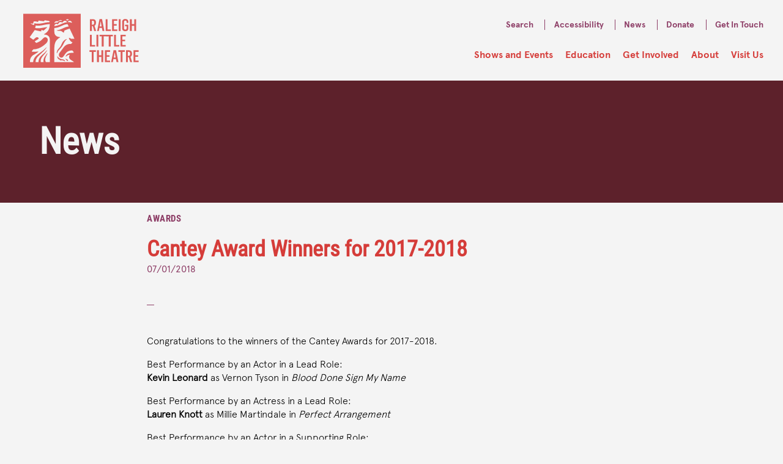

--- FILE ---
content_type: text/html; charset=UTF-8
request_url: https://raleighlittletheatre.org/cantey-award-winners-for-2017-2018/
body_size: 9050
content:
 
<html>
<!doctype html>
<!--[if lt IE 7]><html class="no-js ie ie6 lt-ie9 lt-ie8 lt-ie7" lang="en-US"> <![endif]-->
<!--[if IE 7]><html class="no-js ie ie7 lt-ie9 lt-ie8" lang="en-US"> <![endif]-->
<!--[if IE 8]><html class="no-js ie ie8 lt-ie9" lang="en-US"> <![endif]-->
<!--[if gt IE 8]><!--><html class="no-js" lang="en-US"> <!--<![endif]-->
<head>
                <meta charset="UTF-8" />

                    
    <title>Cantey Award Winners for 2017-2018 - Raleigh Little Theatre</title>
    <meta property="og:title" content="Cantey Award Winners for 2017-2018 - Raleigh Little Theatre" />

    <meta name="description" content="Using theater to enrich, educate, entertain, and engage for over 75 years." />
    <meta property="og:description" content="Using theater to enrich, educate, entertain, and engage for over 75 years." />

    <meta http-equiv="Content-Type" content="text/html; charset=UTF-8" />
    <meta http-equiv="X-UA-Compatible" content="IE=edge">

    <meta name="viewport" content="width=device-width, initial-scale=1.0" />
    <link rel="pingback" href="https://raleighlittletheatre.org/xmlrpc.php" />
    
    <link rel="stylesheet" href="https://raleighlittletheatre.org/wp-content/themes/rlt/styles/css/chosen.css?a" />
    <link rel="stylesheet" href="https://raleighlittletheatre.org/wp-content/themes/rlt/styles/css/fotorama.css" />
    <link rel="stylesheet" href="https://raleighlittletheatre.org/wp-content/themes/rlt/styles/css/screen.css?1768758085" />
    
    <link rel="icon" href="https://raleighlittletheatre.org/wp-content/themes/rlt/assets/favicon.png" />

    <script data-main="https://raleighlittletheatre.org/wp-content/themes/rlt/scripts/js/config.js?1768758085" src="https://raleighlittletheatre.org/wp-content/themes/rlt/scripts/js/require.js"></script>
    







<meta name='robots' content='max-image-preview:large' />
	<style>img:is([sizes="auto" i], [sizes^="auto," i]) { contain-intrinsic-size: 3000px 1500px }</style>
	<link rel="alternate" type="application/rss+xml" title="Raleigh Little Theatre &raquo; Cantey Award Winners for 2017-2018 Comments Feed" href="https://raleighlittletheatre.org/cantey-award-winners-for-2017-2018/feed/" />
<script type="text/javascript">
/* <![CDATA[ */
window._wpemojiSettings = {"baseUrl":"https:\/\/s.w.org\/images\/core\/emoji\/16.0.1\/72x72\/","ext":".png","svgUrl":"https:\/\/s.w.org\/images\/core\/emoji\/16.0.1\/svg\/","svgExt":".svg","source":{"concatemoji":"https:\/\/raleighlittletheatre.org\/wp-includes\/js\/wp-emoji-release.min.js?ver=6.8.3"}};
/*! This file is auto-generated */
!function(s,n){var o,i,e;function c(e){try{var t={supportTests:e,timestamp:(new Date).valueOf()};sessionStorage.setItem(o,JSON.stringify(t))}catch(e){}}function p(e,t,n){e.clearRect(0,0,e.canvas.width,e.canvas.height),e.fillText(t,0,0);var t=new Uint32Array(e.getImageData(0,0,e.canvas.width,e.canvas.height).data),a=(e.clearRect(0,0,e.canvas.width,e.canvas.height),e.fillText(n,0,0),new Uint32Array(e.getImageData(0,0,e.canvas.width,e.canvas.height).data));return t.every(function(e,t){return e===a[t]})}function u(e,t){e.clearRect(0,0,e.canvas.width,e.canvas.height),e.fillText(t,0,0);for(var n=e.getImageData(16,16,1,1),a=0;a<n.data.length;a++)if(0!==n.data[a])return!1;return!0}function f(e,t,n,a){switch(t){case"flag":return n(e,"\ud83c\udff3\ufe0f\u200d\u26a7\ufe0f","\ud83c\udff3\ufe0f\u200b\u26a7\ufe0f")?!1:!n(e,"\ud83c\udde8\ud83c\uddf6","\ud83c\udde8\u200b\ud83c\uddf6")&&!n(e,"\ud83c\udff4\udb40\udc67\udb40\udc62\udb40\udc65\udb40\udc6e\udb40\udc67\udb40\udc7f","\ud83c\udff4\u200b\udb40\udc67\u200b\udb40\udc62\u200b\udb40\udc65\u200b\udb40\udc6e\u200b\udb40\udc67\u200b\udb40\udc7f");case"emoji":return!a(e,"\ud83e\udedf")}return!1}function g(e,t,n,a){var r="undefined"!=typeof WorkerGlobalScope&&self instanceof WorkerGlobalScope?new OffscreenCanvas(300,150):s.createElement("canvas"),o=r.getContext("2d",{willReadFrequently:!0}),i=(o.textBaseline="top",o.font="600 32px Arial",{});return e.forEach(function(e){i[e]=t(o,e,n,a)}),i}function t(e){var t=s.createElement("script");t.src=e,t.defer=!0,s.head.appendChild(t)}"undefined"!=typeof Promise&&(o="wpEmojiSettingsSupports",i=["flag","emoji"],n.supports={everything:!0,everythingExceptFlag:!0},e=new Promise(function(e){s.addEventListener("DOMContentLoaded",e,{once:!0})}),new Promise(function(t){var n=function(){try{var e=JSON.parse(sessionStorage.getItem(o));if("object"==typeof e&&"number"==typeof e.timestamp&&(new Date).valueOf()<e.timestamp+604800&&"object"==typeof e.supportTests)return e.supportTests}catch(e){}return null}();if(!n){if("undefined"!=typeof Worker&&"undefined"!=typeof OffscreenCanvas&&"undefined"!=typeof URL&&URL.createObjectURL&&"undefined"!=typeof Blob)try{var e="postMessage("+g.toString()+"("+[JSON.stringify(i),f.toString(),p.toString(),u.toString()].join(",")+"));",a=new Blob([e],{type:"text/javascript"}),r=new Worker(URL.createObjectURL(a),{name:"wpTestEmojiSupports"});return void(r.onmessage=function(e){c(n=e.data),r.terminate(),t(n)})}catch(e){}c(n=g(i,f,p,u))}t(n)}).then(function(e){for(var t in e)n.supports[t]=e[t],n.supports.everything=n.supports.everything&&n.supports[t],"flag"!==t&&(n.supports.everythingExceptFlag=n.supports.everythingExceptFlag&&n.supports[t]);n.supports.everythingExceptFlag=n.supports.everythingExceptFlag&&!n.supports.flag,n.DOMReady=!1,n.readyCallback=function(){n.DOMReady=!0}}).then(function(){return e}).then(function(){var e;n.supports.everything||(n.readyCallback(),(e=n.source||{}).concatemoji?t(e.concatemoji):e.wpemoji&&e.twemoji&&(t(e.twemoji),t(e.wpemoji)))}))}((window,document),window._wpemojiSettings);
/* ]]> */
</script>
<style id='wp-emoji-styles-inline-css' type='text/css'>

	img.wp-smiley, img.emoji {
		display: inline !important;
		border: none !important;
		box-shadow: none !important;
		height: 1em !important;
		width: 1em !important;
		margin: 0 0.07em !important;
		vertical-align: -0.1em !important;
		background: none !important;
		padding: 0 !important;
	}
</style>
<link rel='stylesheet' id='wp-block-library-css' href='https://raleighlittletheatre.org/wp-includes/css/dist/block-library/style.min.css?ver=6.8.3' type='text/css' media='all' />
<style id='classic-theme-styles-inline-css' type='text/css'>
/*! This file is auto-generated */
.wp-block-button__link{color:#fff;background-color:#32373c;border-radius:9999px;box-shadow:none;text-decoration:none;padding:calc(.667em + 2px) calc(1.333em + 2px);font-size:1.125em}.wp-block-file__button{background:#32373c;color:#fff;text-decoration:none}
</style>
<style id='global-styles-inline-css' type='text/css'>
:root{--wp--preset--aspect-ratio--square: 1;--wp--preset--aspect-ratio--4-3: 4/3;--wp--preset--aspect-ratio--3-4: 3/4;--wp--preset--aspect-ratio--3-2: 3/2;--wp--preset--aspect-ratio--2-3: 2/3;--wp--preset--aspect-ratio--16-9: 16/9;--wp--preset--aspect-ratio--9-16: 9/16;--wp--preset--color--black: #000000;--wp--preset--color--cyan-bluish-gray: #abb8c3;--wp--preset--color--white: #ffffff;--wp--preset--color--pale-pink: #f78da7;--wp--preset--color--vivid-red: #cf2e2e;--wp--preset--color--luminous-vivid-orange: #ff6900;--wp--preset--color--luminous-vivid-amber: #fcb900;--wp--preset--color--light-green-cyan: #7bdcb5;--wp--preset--color--vivid-green-cyan: #00d084;--wp--preset--color--pale-cyan-blue: #8ed1fc;--wp--preset--color--vivid-cyan-blue: #0693e3;--wp--preset--color--vivid-purple: #9b51e0;--wp--preset--gradient--vivid-cyan-blue-to-vivid-purple: linear-gradient(135deg,rgba(6,147,227,1) 0%,rgb(155,81,224) 100%);--wp--preset--gradient--light-green-cyan-to-vivid-green-cyan: linear-gradient(135deg,rgb(122,220,180) 0%,rgb(0,208,130) 100%);--wp--preset--gradient--luminous-vivid-amber-to-luminous-vivid-orange: linear-gradient(135deg,rgba(252,185,0,1) 0%,rgba(255,105,0,1) 100%);--wp--preset--gradient--luminous-vivid-orange-to-vivid-red: linear-gradient(135deg,rgba(255,105,0,1) 0%,rgb(207,46,46) 100%);--wp--preset--gradient--very-light-gray-to-cyan-bluish-gray: linear-gradient(135deg,rgb(238,238,238) 0%,rgb(169,184,195) 100%);--wp--preset--gradient--cool-to-warm-spectrum: linear-gradient(135deg,rgb(74,234,220) 0%,rgb(151,120,209) 20%,rgb(207,42,186) 40%,rgb(238,44,130) 60%,rgb(251,105,98) 80%,rgb(254,248,76) 100%);--wp--preset--gradient--blush-light-purple: linear-gradient(135deg,rgb(255,206,236) 0%,rgb(152,150,240) 100%);--wp--preset--gradient--blush-bordeaux: linear-gradient(135deg,rgb(254,205,165) 0%,rgb(254,45,45) 50%,rgb(107,0,62) 100%);--wp--preset--gradient--luminous-dusk: linear-gradient(135deg,rgb(255,203,112) 0%,rgb(199,81,192) 50%,rgb(65,88,208) 100%);--wp--preset--gradient--pale-ocean: linear-gradient(135deg,rgb(255,245,203) 0%,rgb(182,227,212) 50%,rgb(51,167,181) 100%);--wp--preset--gradient--electric-grass: linear-gradient(135deg,rgb(202,248,128) 0%,rgb(113,206,126) 100%);--wp--preset--gradient--midnight: linear-gradient(135deg,rgb(2,3,129) 0%,rgb(40,116,252) 100%);--wp--preset--font-size--small: 13px;--wp--preset--font-size--medium: 20px;--wp--preset--font-size--large: 36px;--wp--preset--font-size--x-large: 42px;--wp--preset--spacing--20: 0.44rem;--wp--preset--spacing--30: 0.67rem;--wp--preset--spacing--40: 1rem;--wp--preset--spacing--50: 1.5rem;--wp--preset--spacing--60: 2.25rem;--wp--preset--spacing--70: 3.38rem;--wp--preset--spacing--80: 5.06rem;--wp--preset--shadow--natural: 6px 6px 9px rgba(0, 0, 0, 0.2);--wp--preset--shadow--deep: 12px 12px 50px rgba(0, 0, 0, 0.4);--wp--preset--shadow--sharp: 6px 6px 0px rgba(0, 0, 0, 0.2);--wp--preset--shadow--outlined: 6px 6px 0px -3px rgba(255, 255, 255, 1), 6px 6px rgba(0, 0, 0, 1);--wp--preset--shadow--crisp: 6px 6px 0px rgba(0, 0, 0, 1);}:where(.is-layout-flex){gap: 0.5em;}:where(.is-layout-grid){gap: 0.5em;}body .is-layout-flex{display: flex;}.is-layout-flex{flex-wrap: wrap;align-items: center;}.is-layout-flex > :is(*, div){margin: 0;}body .is-layout-grid{display: grid;}.is-layout-grid > :is(*, div){margin: 0;}:where(.wp-block-columns.is-layout-flex){gap: 2em;}:where(.wp-block-columns.is-layout-grid){gap: 2em;}:where(.wp-block-post-template.is-layout-flex){gap: 1.25em;}:where(.wp-block-post-template.is-layout-grid){gap: 1.25em;}.has-black-color{color: var(--wp--preset--color--black) !important;}.has-cyan-bluish-gray-color{color: var(--wp--preset--color--cyan-bluish-gray) !important;}.has-white-color{color: var(--wp--preset--color--white) !important;}.has-pale-pink-color{color: var(--wp--preset--color--pale-pink) !important;}.has-vivid-red-color{color: var(--wp--preset--color--vivid-red) !important;}.has-luminous-vivid-orange-color{color: var(--wp--preset--color--luminous-vivid-orange) !important;}.has-luminous-vivid-amber-color{color: var(--wp--preset--color--luminous-vivid-amber) !important;}.has-light-green-cyan-color{color: var(--wp--preset--color--light-green-cyan) !important;}.has-vivid-green-cyan-color{color: var(--wp--preset--color--vivid-green-cyan) !important;}.has-pale-cyan-blue-color{color: var(--wp--preset--color--pale-cyan-blue) !important;}.has-vivid-cyan-blue-color{color: var(--wp--preset--color--vivid-cyan-blue) !important;}.has-vivid-purple-color{color: var(--wp--preset--color--vivid-purple) !important;}.has-black-background-color{background-color: var(--wp--preset--color--black) !important;}.has-cyan-bluish-gray-background-color{background-color: var(--wp--preset--color--cyan-bluish-gray) !important;}.has-white-background-color{background-color: var(--wp--preset--color--white) !important;}.has-pale-pink-background-color{background-color: var(--wp--preset--color--pale-pink) !important;}.has-vivid-red-background-color{background-color: var(--wp--preset--color--vivid-red) !important;}.has-luminous-vivid-orange-background-color{background-color: var(--wp--preset--color--luminous-vivid-orange) !important;}.has-luminous-vivid-amber-background-color{background-color: var(--wp--preset--color--luminous-vivid-amber) !important;}.has-light-green-cyan-background-color{background-color: var(--wp--preset--color--light-green-cyan) !important;}.has-vivid-green-cyan-background-color{background-color: var(--wp--preset--color--vivid-green-cyan) !important;}.has-pale-cyan-blue-background-color{background-color: var(--wp--preset--color--pale-cyan-blue) !important;}.has-vivid-cyan-blue-background-color{background-color: var(--wp--preset--color--vivid-cyan-blue) !important;}.has-vivid-purple-background-color{background-color: var(--wp--preset--color--vivid-purple) !important;}.has-black-border-color{border-color: var(--wp--preset--color--black) !important;}.has-cyan-bluish-gray-border-color{border-color: var(--wp--preset--color--cyan-bluish-gray) !important;}.has-white-border-color{border-color: var(--wp--preset--color--white) !important;}.has-pale-pink-border-color{border-color: var(--wp--preset--color--pale-pink) !important;}.has-vivid-red-border-color{border-color: var(--wp--preset--color--vivid-red) !important;}.has-luminous-vivid-orange-border-color{border-color: var(--wp--preset--color--luminous-vivid-orange) !important;}.has-luminous-vivid-amber-border-color{border-color: var(--wp--preset--color--luminous-vivid-amber) !important;}.has-light-green-cyan-border-color{border-color: var(--wp--preset--color--light-green-cyan) !important;}.has-vivid-green-cyan-border-color{border-color: var(--wp--preset--color--vivid-green-cyan) !important;}.has-pale-cyan-blue-border-color{border-color: var(--wp--preset--color--pale-cyan-blue) !important;}.has-vivid-cyan-blue-border-color{border-color: var(--wp--preset--color--vivid-cyan-blue) !important;}.has-vivid-purple-border-color{border-color: var(--wp--preset--color--vivid-purple) !important;}.has-vivid-cyan-blue-to-vivid-purple-gradient-background{background: var(--wp--preset--gradient--vivid-cyan-blue-to-vivid-purple) !important;}.has-light-green-cyan-to-vivid-green-cyan-gradient-background{background: var(--wp--preset--gradient--light-green-cyan-to-vivid-green-cyan) !important;}.has-luminous-vivid-amber-to-luminous-vivid-orange-gradient-background{background: var(--wp--preset--gradient--luminous-vivid-amber-to-luminous-vivid-orange) !important;}.has-luminous-vivid-orange-to-vivid-red-gradient-background{background: var(--wp--preset--gradient--luminous-vivid-orange-to-vivid-red) !important;}.has-very-light-gray-to-cyan-bluish-gray-gradient-background{background: var(--wp--preset--gradient--very-light-gray-to-cyan-bluish-gray) !important;}.has-cool-to-warm-spectrum-gradient-background{background: var(--wp--preset--gradient--cool-to-warm-spectrum) !important;}.has-blush-light-purple-gradient-background{background: var(--wp--preset--gradient--blush-light-purple) !important;}.has-blush-bordeaux-gradient-background{background: var(--wp--preset--gradient--blush-bordeaux) !important;}.has-luminous-dusk-gradient-background{background: var(--wp--preset--gradient--luminous-dusk) !important;}.has-pale-ocean-gradient-background{background: var(--wp--preset--gradient--pale-ocean) !important;}.has-electric-grass-gradient-background{background: var(--wp--preset--gradient--electric-grass) !important;}.has-midnight-gradient-background{background: var(--wp--preset--gradient--midnight) !important;}.has-small-font-size{font-size: var(--wp--preset--font-size--small) !important;}.has-medium-font-size{font-size: var(--wp--preset--font-size--medium) !important;}.has-large-font-size{font-size: var(--wp--preset--font-size--large) !important;}.has-x-large-font-size{font-size: var(--wp--preset--font-size--x-large) !important;}
:where(.wp-block-post-template.is-layout-flex){gap: 1.25em;}:where(.wp-block-post-template.is-layout-grid){gap: 1.25em;}
:where(.wp-block-columns.is-layout-flex){gap: 2em;}:where(.wp-block-columns.is-layout-grid){gap: 2em;}
:root :where(.wp-block-pullquote){font-size: 1.5em;line-height: 1.6;}
</style>
<link rel='stylesheet' id='fancybox-for-wp-css' href='https://raleighlittletheatre.org/wp-content/plugins/fancybox-for-wordpress/assets/css/fancybox.css?ver=1.3.4' type='text/css' media='all' />
<script type="text/javascript" src="https://raleighlittletheatre.org/wp-includes/js/jquery/jquery.min.js?ver=3.7.1" id="jquery-core-js"></script>
<script type="text/javascript" src="https://raleighlittletheatre.org/wp-includes/js/jquery/jquery-migrate.min.js?ver=3.4.1" id="jquery-migrate-js"></script>
<script type="text/javascript" src="https://raleighlittletheatre.org/wp-content/plugins/fancybox-for-wordpress/assets/js/purify.min.js?ver=1.3.4" id="purify-js"></script>
<script type="text/javascript" src="https://raleighlittletheatre.org/wp-content/plugins/fancybox-for-wordpress/assets/js/jquery.fancybox.js?ver=1.3.4" id="fancybox-for-wp-js"></script>
<link rel="https://api.w.org/" href="https://raleighlittletheatre.org/wp-json/" /><link rel="alternate" title="JSON" type="application/json" href="https://raleighlittletheatre.org/wp-json/wp/v2/posts/2461" /><link rel="EditURI" type="application/rsd+xml" title="RSD" href="https://raleighlittletheatre.org/xmlrpc.php?rsd" />
<link rel="canonical" href="https://raleighlittletheatre.org/cantey-award-winners-for-2017-2018/" />
<link rel='shortlink' href='https://raleighlittletheatre.org/?p=2461' />
<link rel="alternate" title="oEmbed (JSON)" type="application/json+oembed" href="https://raleighlittletheatre.org/wp-json/oembed/1.0/embed?url=https%3A%2F%2Fraleighlittletheatre.org%2Fcantey-award-winners-for-2017-2018%2F" />
<link rel="alternate" title="oEmbed (XML)" type="text/xml+oembed" href="https://raleighlittletheatre.org/wp-json/oembed/1.0/embed?url=https%3A%2F%2Fraleighlittletheatre.org%2Fcantey-award-winners-for-2017-2018%2F&#038;format=xml" />

<!-- Fancybox for WordPress v3.3.7 -->
<style type="text/css">
	.fancybox-slide--image .fancybox-content{background-color: #FFFFFF}div.fancybox-caption{display:none !important;}
	
	img.fancybox-image{border-width:10px;border-color:#FFFFFF;border-style:solid;}
	div.fancybox-bg{background-color:rgba(102,102,102,0.3);opacity:1 !important;}div.fancybox-content{border-color:#FFFFFF}
	div#fancybox-title{background-color:#FFFFFF}
	div.fancybox-content{background-color:#FFFFFF}
	div#fancybox-title-inside{color:#333333}
	
	
	
	div.fancybox-caption p.caption-title{display:inline-block}
	div.fancybox-caption p.caption-title{font-size:14px}
	div.fancybox-caption p.caption-title{color:#333333}
	div.fancybox-caption {color:#333333}div.fancybox-caption p.caption-title {background:#fff; width:auto;padding:10px 30px;}div.fancybox-content p.caption-title{color:#333333;margin: 0;padding: 5px 0;}
</style><script type="text/javascript">
	jQuery(function () {

		var mobileOnly = false;
		
		if (mobileOnly) {
			return;
		}

		jQuery.fn.getTitle = function () { // Copy the title of every IMG tag and add it to its parent A so that fancybox can show titles
			var arr = jQuery("a[data-fancybox]");jQuery.each(arr, function() {var title = jQuery(this).children("img").attr("title") || '';var figCaptionHtml = jQuery(this).next("figcaption").html() || '';var processedCaption = figCaptionHtml;if (figCaptionHtml.length && typeof DOMPurify === 'function') {processedCaption = DOMPurify.sanitize(figCaptionHtml, {USE_PROFILES: {html: true}});} else if (figCaptionHtml.length) {processedCaption = jQuery("<div>").text(figCaptionHtml).html();}var newTitle = title;if (processedCaption.length) {newTitle = title.length ? title + " " + processedCaption : processedCaption;}if (newTitle.length) {jQuery(this).attr("title", newTitle);}});		}

		// Supported file extensions

				var thumbnails = jQuery("a:has(img)").not(".nolightbox").not('.envira-gallery-link').not('.ngg-simplelightbox').filter(function () {
			return /\.(jpe?g|png|gif|mp4|webp|bmp|pdf)(\?[^/]*)*$/i.test(jQuery(this).attr('href'))
		});
		

		// Add data-type iframe for links that are not images or videos.
		var iframeLinks = jQuery('.fancyboxforwp').filter(function () {
			return !/\.(jpe?g|png|gif|mp4|webp|bmp|pdf)(\?[^/]*)*$/i.test(jQuery(this).attr('href'))
		}).filter(function () {
			return !/vimeo|youtube/i.test(jQuery(this).attr('href'))
		});
		iframeLinks.attr({"data-type": "iframe"}).getTitle();

				// Gallery All
		thumbnails.addClass("fancyboxforwp").attr("data-fancybox", "gallery").getTitle();
		iframeLinks.attr({"data-fancybox": "gallery"}).getTitle();

		// Gallery type NONE
		
		// Call fancybox and apply it on any link with a rel atribute that starts with "fancybox", with the options set on the admin panel
		jQuery("a.fancyboxforwp").fancyboxforwp({
			loop: false,
			smallBtn: false,
			zoomOpacity: "auto",
			animationEffect: "fade",
			animationDuration: 500,
			transitionEffect: "fade",
			transitionDuration: "300",
			overlayShow: true,
			overlayOpacity: "0.3",
			titleShow: true,
			titlePosition: "inside",
			keyboard: true,
			showCloseButton: false,
			arrows: true,
			clickContent:false,
			clickSlide: "close",
			mobile: {
				clickContent: function (current, event) {
					return current.type === "image" ? "toggleControls" : false;
				},
				clickSlide: function (current, event) {
					return current.type === "image" ? "close" : "close";
				},
			},
			wheel: false,
			toolbar: true,
			preventCaptionOverlap: true,
			onInit: function() { },			onDeactivate
	: function() { },		beforeClose: function() { },			afterShow: function(instance) { jQuery( ".fancybox-image" ).on("click", function( ){ ( instance.isScaledDown() ) ? instance.scaleToActual() : instance.scaleToFit() }) },				afterClose: function() { },					caption : function( instance, item ) {var title = "";if("undefined" != typeof jQuery(this).context ){var title = jQuery(this).context.title;} else { var title = ("undefined" != typeof jQuery(this).attr("title")) ? jQuery(this).attr("title") : false;}var caption = jQuery(this).data('caption') || '';if ( item.type === 'image' && title.length ) {caption = (caption.length ? caption + '<br />' : '') + '<p class="caption-title">'+jQuery("<div>").text(title).html()+'</p>' ;}if (typeof DOMPurify === "function" && caption.length) { return DOMPurify.sanitize(caption, {USE_PROFILES: {html: true}}); } else { return jQuery("<div>").text(caption).html(); }},
		afterLoad : function( instance, current ) {var captionContent = current.opts.caption || '';var sanitizedCaptionString = '';if (typeof DOMPurify === 'function' && captionContent.length) {sanitizedCaptionString = DOMPurify.sanitize(captionContent, {USE_PROFILES: {html: true}});} else if (captionContent.length) { sanitizedCaptionString = jQuery("<div>").text(captionContent).html();}if (sanitizedCaptionString.length) { current.$content.append(jQuery('<div class=\"fancybox-custom-caption inside-caption\" style=\" position: absolute;left:0;right:0;color:#000;margin:0 auto;bottom:0;text-align:center;background-color:#FFFFFF \"></div>').html(sanitizedCaptionString)); }},
			})
		;

			})
</script>
<!-- END Fancybox for WordPress -->
<script type="text/javascript">
(function(h,e,a,t,m,p) {
m=e.createElement(a);m.async=!0;m.src=t;
p=e.getElementsByTagName(a)[0];p.parentNode.insertBefore(m,p);
})(window,document,'script','https://u.heatmap.it/log.js');
</script>
		
<!-- Meta Pixel Code -->
<script type='text/javascript'>
!function(f,b,e,v,n,t,s){if(f.fbq)return;n=f.fbq=function(){n.callMethod?
n.callMethod.apply(n,arguments):n.queue.push(arguments)};if(!f._fbq)f._fbq=n;
n.push=n;n.loaded=!0;n.version='2.0';n.queue=[];t=b.createElement(e);t.async=!0;
t.src=v;s=b.getElementsByTagName(e)[0];s.parentNode.insertBefore(t,s)}(window,
document,'script','https://connect.facebook.net/en_US/fbevents.js?v=next');
</script>
<!-- End Meta Pixel Code -->

      <script type='text/javascript'>
        var url = window.location.origin + '?ob=open-bridge';
        fbq('set', 'openbridge', '669312123561941', url);
      </script>
    <script type='text/javascript'>fbq('init', '669312123561941', {}, {
    "agent": "wordpress-6.8.3-3.0.16"
})</script><script type='text/javascript'>
    fbq('track', 'PageView', []);
  </script>
<!-- Meta Pixel Code -->
<noscript>
<img height="1" width="1" style="display:none" alt="fbpx"
src="https://www.facebook.com/tr?id=669312123561941&ev=PageView&noscript=1" />
</noscript>
<!-- End Meta Pixel Code -->
<style type="text/css">
	span.oe_textdirection { unicode-bidi: bidi-override; direction: rtl; }
	span.oe_displaynone { display: none; }
</style>
<link rel="icon" href="https://raleighlittletheatre.org/wp-content/uploads/2024/07/cropped-RLT-square-logo-32x32.jpg" sizes="32x32" />
<link rel="icon" href="https://raleighlittletheatre.org/wp-content/uploads/2024/07/cropped-RLT-square-logo-192x192.jpg" sizes="192x192" />
<link rel="apple-touch-icon" href="https://raleighlittletheatre.org/wp-content/uploads/2024/07/cropped-RLT-square-logo-180x180.jpg" />
<meta name="msapplication-TileImage" content="https://raleighlittletheatre.org/wp-content/uploads/2024/07/cropped-RLT-square-logo-270x270.jpg" />
<!-- Google Tag Manager -->
<script>(function(w,d,s,l,i){w[l]=w[l]||[];w[l].push({'gtm.start':
new Date().getTime(),event:'gtm.js'});var f=d.getElementsByTagName(s)[0],
j=d.createElement(s),dl=l!='dataLayer'?'&l='+l:'';j.async=true;j.src=
'https://www.googletagmanager.com/gtm.js?id='+i+dl;f.parentNode.insertBefore(j,f);
})(window,document,'script','dataLayer','GTM-NJ5CWM');</script>
<!-- End Google Tag Manager -->









        </head>

<body>
<!-- Google Tag Manager (noscript) -->
<noscript><iframe src="https://www.googletagmanager.com/ns.html?id=GTM-NJ5CWM"
height="0" width="0" style="display:none;visibility:hidden"></iframe></noscript>
<!-- End Google Tag Manager (noscript) -->


            
<header class="site-header">
					<div>
				
				<a class="logo" href="https://raleighlittletheatre.org" rel="home">Raleigh Little Theatre</a>

				<div class="nav-wrapper">
				
					<nav class="primary-nav" role="navigation">
                	    <ul>
                	                        	            <li><a href="/shows-and-events/">Shows and Events</a></li>
                	                        	            <li><a href="/education/">Education</a></li>
                	                        	            <li><a href="/get-involved/">Get Involved</a></li>
                	                        	            <li><a href="/about/">About</a></li>
                	                        	            <li><a href="/visit-us/">Visit Us</a></li>
                	                        	    </ul>
					</nav><!-- #nav -->
				
					<nav class="utility-nav" role="navigation">
						<ul>
							<li class="">
								<a href="#" class="search-link">Search</a>
								<form class="search-form" role="search" method="get" action="https://raleighlittletheatre.org">
									<input type="text" class="form-control" name="s" placeholder="Search">
                        			<input type="submit" value="Go" />
                      			</form>
							</li>
							 
                    	
                	                        	            <li><a href="/visit-us/accessibility/">Accessibility</a></li>
                	                        	            <li><a href="/news/">News</a></li>
                	                        	            <li><a href="/donate/">Donate</a></li>
                	                        	            <li><a href="/visit-us/contact/">Get In Touch</a></li>
                	        						</ul>
					</nav>

				</div>

				<a href="#" class="mobile toggle-nav">Menu</a>

			</div>
		</header>    

    	<main id="news">
        <div class="page-header bg-deep-maroon">
            <h1 class="inline-block mar-r-xs"><a href="https://raleighlittletheatre.org/news">News</a></h1>
        </div>

        <div class="page-content grid">
                    
            <div class="content">

                    <h5><a href="https://raleighlittletheatre.org/category/awards/" class="color-rose-purple">Awards</a></h5>
                    <h2 class="color-bloom-red">Cantey Award Winners for 2017-2018</h2>
                    <p class="meta">07/01/2018</p>
                    <hr class="dash" />


                <div class="dynamic-content">
                                        <p>Congratulations to the winners of the Cantey Awards for 2017-2018.<!--more--></p>
<p>Best Performance by an Actor in a Lead Role:<br />
<strong>Kevin Leonard</strong> as Vernon Tyson in <em>Blood Done Sign My Name</em></p>
<p>Best Performance by an Actress in a Lead Role:<br />
<strong>Lauren Knott</strong> as Millie Martindale in <em>Perfect Arrangement</em></p>
<p>Best Performance by an Actor in a Supporting Role:<br />
<strong>Benjamin Cashwell</strong> as Boyhood Tim in <em>Blood Done Sign My Name</em></p>
<p>Best Performance by an Actress in a Supporting Role:<br />
<strong>Tara Nicole Williams</strong> as Suzette in <em>Don&#8217;t Dress for Dinner</em></p>
<p>Best Performance in a Cameo Role:<br />
<strong>Nickea Latrice</strong> as Rosanna Allen in <em>Blood Done Sign My Name</em></p>
<p>Best Production:<br />
<em><strong>Perfect Arrangement</strong></em></p>
                </div>

                
                <div class="pagination">
                                        <div class="next-link">
                        <h5>Next Post:</h5>
                        <a href="https://raleighlittletheatre.org/volunteer-awards-2017-2018/">
                            <h3>Volunteer Awards 2017-2018</h3>
                        </a>
                    </div>
                    
                                        <div class="prev-link">
                        <h5>Previous Post:</h5>
                        <a href="https://raleighlittletheatre.org/1936-legacy-society/">
                            <h3>Become an Inaugural Member of the 1936 Legacy Society!</h3>
                         </a>
                    </div>
                    
                </div>

                

            </div>


        </div>

    </main>


            <footer class="site-footer">

    <nav class="footer-nav grid">
        <ul class="three column">
                                    <li class="col-container">
                        <a href="/shows-and-events/" class="col-head">Shows and Events</a>
                        
                                                    <ul>                                <li>
                                    <a href="https://raleighlittletheatre.my.salesforce-sites.com/ticket/#/">Buy tickets online</a>
                                </li>
                                                                                                            <li>
                                    <a href="/shows-and-events/subscriptions/">Subscriptions</a>
                                </li>
                            </ul>                                        </li>
                                    <li class="col-container">
                        <a href="/education/" class="col-head">Education</a>
                        
                                                    <ul>                                <li>
                                    <a href="/education/classes-for-youth/">For youth</a>
                                </li>
                                                                                                            <li>
                                    <a href="/education/classes-for-adults/">For adults</a>
                                </li>
                                                                                                            <li>
                                    <a href="/education/programs-for-schools/">For schools</a>
                                </li>
                            </ul>                                        </li>
                
        </ul>

        <ul class="three column">

                                    <li class="col-container">
                        <a href="/get-involved/" class="col-head">Get Involved</a>
                        
                                                    <ul>                                <li>
                                    <a href="/get-involved/volunteers/">Volunteers</a>
                                </li>
                                                                                                            <li>
                                    <a href="/get-involved/auditions/">Auditions</a>
                                </li>
                            </ul>                                        </li>
                                    <li class="col-container">
                        <a href="/about/" class="col-head">About</a>
                        
                                                    <ul>                                <li>
                                    <a href="/about/our-staff/">Our People</a>
                                </li>
                            </ul>                                        </li>
                        </ul>

        <ul class="three column">
                                    <li class="col-container">
                        <a href="/visit-us/" class="col-head">Visit Us</a>
                        
                                                    <ul>                                <li>
                                    <a href="/visit-us/accessibility/">Accessibility</a>
                                </li>
                                                                                                            <li>
                                    <a href="/visit-us/maps-and-parking/">301 Pogue Street,<br />Raleigh NC 27607</a>
                                </li>
                                                                                                            <li>
                                    <a href="/visit-us/contact/">Business office: <span style="white-space: nowrap">919-821-4579</span></a>
                                </li>
                                                                                                            <li>
                                    <a href="/visit-us/contact/">Box office: <span style="white-space: nowrap">919-821-3111</span></a>
                                </li>
                            </ul>                                        </li>
                        </ul>

        <ul class="three column">
            <li class="col-container">
                                    
                        
                        <a href="/visit-us/contact/" class="col-head">Get In Touch</a>
                        
                                            <!--<a href="https://twitter.com/RLT1936" target="_blank">Twitter (OLD)</a>
                    <a href="https://facebook.com/RLT1936" target="_blank">Facebook (OLD)</a>
                    <a href="https://www.youtube.com/user/raleighlittletheatre" target="_blank">Youtube (OLD)</a>
                    <a href="https://www.instagram.com/RLT1936" target="_blank">Instagram (OLD)</a>-->
                                    
                        
                        <a href="https://facebook.com/RLT1936" target="_blank">Facebook</a>
                        
                                            <!--<a href="https://twitter.com/RLT1936" target="_blank">Twitter (OLD)</a>
                    <a href="https://facebook.com/RLT1936" target="_blank">Facebook (OLD)</a>
                    <a href="https://www.youtube.com/user/raleighlittletheatre" target="_blank">Youtube (OLD)</a>
                    <a href="https://www.instagram.com/RLT1936" target="_blank">Instagram (OLD)</a>-->
                                    
                        
                        <a href="https://twitter.com/RLT1936" target="_blank">Twitter</a>
                        
                                            <!--<a href="https://twitter.com/RLT1936" target="_blank">Twitter (OLD)</a>
                    <a href="https://facebook.com/RLT1936" target="_blank">Facebook (OLD)</a>
                    <a href="https://www.youtube.com/user/raleighlittletheatre" target="_blank">Youtube (OLD)</a>
                    <a href="https://www.instagram.com/RLT1936" target="_blank">Instagram (OLD)</a>-->
                                    
                        
                        <a href="https://www.instagram.com/RLT1936" target="_blank">Instagram</a>
                        
                                            <!--<a href="https://twitter.com/RLT1936" target="_blank">Twitter (OLD)</a>
                    <a href="https://facebook.com/RLT1936" target="_blank">Facebook (OLD)</a>
                    <a href="https://www.youtube.com/user/raleighlittletheatre" target="_blank">Youtube (OLD)</a>
                    <a href="https://www.instagram.com/RLT1936" target="_blank">Instagram (OLD)</a>-->
                                    
                        
                        <a href="https://anchor.fm/rltpodcast" target="_blank">Podcast</a>
                        
                                            <!--<a href="https://twitter.com/RLT1936" target="_blank">Twitter (OLD)</a>
                    <a href="https://facebook.com/RLT1936" target="_blank">Facebook (OLD)</a>
                    <a href="https://www.youtube.com/user/raleighlittletheatre" target="_blank">Youtube (OLD)</a>
                    <a href="https://www.instagram.com/RLT1936" target="_blank">Instagram (OLD)</a>-->
                                    
                        
                        <a href="https://www.youtube.com/user/raleighlittletheatre" target="_blank">YouTube</a>
                        
                                            <!--<a href="https://twitter.com/RLT1936" target="_blank">Twitter (OLD)</a>
                    <a href="https://facebook.com/RLT1936" target="_blank">Facebook (OLD)</a>
                    <a href="https://www.youtube.com/user/raleighlittletheatre" target="_blank">Youtube (OLD)</a>
                    <a href="https://www.instagram.com/RLT1936" target="_blank">Instagram (OLD)</a>-->
                            </li>
        </ul>

        <p class="twelve column copyright">&copy; 2026. Raleigh Little Theatre</p>
    </nav>

</footer>    
                
    







<script type="speculationrules">
{"prefetch":[{"source":"document","where":{"and":[{"href_matches":"\/*"},{"not":{"href_matches":["\/wp-*.php","\/wp-admin\/*","\/wp-content\/uploads\/*","\/wp-content\/*","\/wp-content\/plugins\/*","\/wp-content\/themes\/rlt\/*","\/*\\?(.+)"]}},{"not":{"selector_matches":"a[rel~=\"nofollow\"]"}},{"not":{"selector_matches":".no-prefetch, .no-prefetch a"}}]},"eagerness":"conservative"}]}
</script>
    <!-- Meta Pixel Event Code -->
    <script type='text/javascript'>
        document.addEventListener( 'wpcf7mailsent', function( event ) {
        if( "fb_pxl_code" in event.detail.apiResponse){
          eval(event.detail.apiResponse.fb_pxl_code);
        }
      }, false );
    </script>
    <!-- End Meta Pixel Event Code -->
    <div id='fb-pxl-ajax-code'></div>








</body>

</html>

--- FILE ---
content_type: text/css
request_url: https://raleighlittletheatre.org/wp-content/themes/rlt/styles/css/screen.css?1768758085
body_size: 7718
content:
html,body,div,span,applet,object,iframe,h1,h2,h3,h4,h5,.dynamic-content cite,h6,p,blockquote,pre,a,abbr,acronym,address,big,cite,code,del,dfn,em,img,ins,kbd,q,s,samp,small,strike,strong,sub,sup,tt,var,b,u,i,center,dl,dt,dd,ol,ul,li,fieldset,form,label,legend,table,caption,tbody,tfoot,thead,tr,th,td,article,aside,canvas,details,embed,figure,figcaption,footer,header,hgroup,menu,nav,output,ruby,section,summary,time,mark,audio,video{margin:0;padding:0;border:0;font-size:100%;font:inherit;vertical-align:baseline}article,aside,details,figcaption,figure,footer,header,hgroup,menu,nav,section{display:block}body{line-height:1}ol,ul{list-style:none}blockquote,q{quotes:none}blockquote:before,blockquote:after,q:before,q:after{content:'';content:none}table{border-collapse:collapse;border-spacing:0}.bg-bloom-red{background:#D53C39 !important}.bg-cool-grey{background:#F4F4F4 !important}.bg-rose-purple{background:#8D3D66 !important}.bg-deep-maroon{background:#5D212B !important}.bg-lawn-green{background:#4E832F !important}.bg-breeze-blue{background:#0260CD !important}.bg-summer-yellow{background:#FBC958 !important}.bg-mid-grey{background:#D8D8D8 !important}.bg-off-black{background:#1F1F1F !important}.color-bloom-red{color:#D53C39 !important}.color-cool-grey,.page-header{color:#F4F4F4 !important}.color-rose-purple{color:#8D3D66 !important}.color-deep-maroon{color:#5D212B !important}.color-lawn-green{color:#4E832F !important}.color-breeze-blue{color:#0260CD !important}.color-summer-yellow{color:#FBC958 !important}.color-mid-grey{color:#D8D8D8 !important}.color-off-black{color:#1F1F1F !important}.color-black{color:#1F1F1F !important}.color-white{color:#fff !important}[class*="centered"]{text-align:center}.inline-block{display:inline-block}.aligncenter{text-align:center;width:auto !important;padding:2em 0}.alignnone{padding:2em 0}.four.column .alignnone{width:100%;height:auto}.alignleft{float:left;margin:1em 2em 1em 0}.alignright{float:right;margin:1em 0 1em 2em}.size-full{max-width:100%}.wp-caption-text{padding:.5em 1em}.pad-xs{padding:0.5em !important}.pad-sm{padding:1em !important}.pad-md{padding:1em !important}.pad-lg{padding:2em !important}.pad-xl{padding:2em !important}.pad-l-xs{padding-left:0.5em !important}.pad-l-sm{padding-left:1em !important}.pad-l-md{padding-left:1em !important}.pad-l-lg{padding-left:2em !important}.pad-l-xl{padding-left:2em !important}.pad-r-xs{padding-right:0.5em !important}.pad-r-sm{padding-right:1em !important}.pad-r-md{padding-right:1em !important}.pad-r-lg{padding-right:2em !important}.pad-r-xl{padding-right:2em !important}.pad-t-xs{padding-top:0.5em !important}.pad-t-sm{padding-top:1em !important}.pad-t-md{padding-top:1em !important}.pad-t-lg{padding-top:2em !important}.pad-t-xl{padding-top:2em !important}.pad-b-xs{padding-bottom:0.5em !important}.pad-b-sm{padding-bottom:1em !important}.pad-b-md{padding-bottom:1em !important}.pad-b-lg{padding-bottom:2em !important}.pad-b-xl{padding-bottom:2em !important}.mar-l-xs{margin-left:0.5em !important}.mar-l-sm{margin-left:1em !important}.mar-l-md{margin-left:1em !important}.mar-l-lg{margin-left:2em !important}.mar-l-xl{margin-left:2em !important}.mar-r-xs{margin-right:0.5em !important}.mar-r-sm{margin-right:1em !important}.mar-r-md{margin-right:1em !important}.mar-r-lg{margin-right:2em !important}.mar-r-xl{margin-right:2em !important}.mar-t-xs{margin-top:0.5em !important}.mar-t-sm{margin-top:1em !important}.mar-t-md{margin-top:1em !important}.mar-t-lg{margin-top:2em !important}.mar-t-xl{margin-top:2em !important}.mar-b-xs{margin-bottom:0.5em !important}.mar-b-sm{margin-bottom:1em !important}.mar-b-md{margin-bottom:1em !important}.mar-b-lg{margin-bottom:2em !important}.mar-b-xl{margin-bottom:2em !important}@media screen and (min-width: 800px){.pad-xs{padding:0.5em !important}.pad-sm{padding:1em !important}.pad-md{padding:1.5em !important}.pad-lg{padding:2em !important}.pad-xl{padding:4em !important}.pad-l-xs{padding-left:0.5em !important}.pad-l-sm{padding-left:1em !important}.pad-l-md{padding-left:1.5em !important}.pad-l-lg{padding-left:2em !important}.pad-l-xl{padding-left:4em !important}.pad-r-xs{padding-right:0.5em !important}.pad-r-sm{padding-right:1em !important}.pad-r-md{padding-right:1.5em !important}.pad-r-lg{padding-right:2em !important}.pad-r-xl{padding-right:4em !important}.pad-t-xs{padding-top:0.5em !important}.pad-t-sm{padding-top:1em !important}.pad-t-md{padding-top:1.5em !important}.pad-t-lg{padding-top:2em !important}.pad-t-xl{padding-top:4em !important}.pad-b-xs{padding-bottom:0.5em !important}.pad-b-sm{padding-bottom:1em !important}.pad-b-md{padding-bottom:1.5em !important}.pad-b-lg{padding-bottom:2em !important}.pad-b-xl{padding-bottom:4em !important}.mar-l-xs{margin-left:0.5em !important}.mar-l-sm{margin-left:1em !important}.mar-l-md{margin-left:1.5em !important}.mar-l-lg{margin-left:2em !important}.mar-l-xl{margin-left:4em !important}.mar-r-xs{margin-right:0.5em !important}.mar-r-sm{margin-right:1em !important}.mar-r-md{margin-right:1.5em !important}.mar-r-lg{margin-right:2em !important}.mar-r-xl{margin-right:4em !important}.mar-t-xs{margin-top:0.5em !important}.mar-t-sm{margin-top:1em !important}.mar-t-md{margin-top:1.5em !important}.mar-t-lg{margin-top:2em !important}.mar-t-xl{margin-top:4em !important}.mar-b-xs{margin-bottom:0.5em !important}.mar-b-sm{margin-bottom:1em !important}.mar-b-md{margin-bottom:1.5em !important}.mar-b-lg{margin-bottom:2em !important}.mar-b-xl{margin-bottom:4em !important}}.border-t{border-top:1px solid #8D3D66}.border-b{border-bottom:1px solid #8D3D66}.border-l{border-left:1px solid #8D3D66}.border-r{border-right:1px solid #8D3D66}@media screen and (min-width: 800px){.mobile{display:none}}@media screen and (min-width: 1600px){.alignleft{position:absolute;right:100%;margin-right:4em}.alignright{position:absolute;left:100%;margin-left:4em}}body{background-color:#F4F4F4}main{clear:both}@font-face{font-family:"Roboto Condensed";src:url(../../fonts/RobotoCondensed-Regular.ttf)}@font-face{font-family:"Roboto Condensed";src:url(../../fonts/RobotoCondensed-Bold.ttf);font-weight:100}@font-face{font-family:"Apercu Light";src:url(../../fonts/apercu-light.ttf)}@font-face{font-family:"Apercu Regular";src:url(../../fonts/apercu-regular.ttf)}@font-face{font-family:"Apercu Bold";src:url(../../fonts/apercu-bold.ttf)}h1{font-size:3.75em;font-family:"Roboto Condensed";font-weight:bold;line-height:1.2em}h2{font-size:2.25em;font-family:"Roboto Condensed";font-weight:bold;line-height:1.2em}h3{font-size:1.625em;font-family:"Roboto Condensed";font-weight:bold;line-height:1.2em}h4{font-size:1.25em;font-family:"Roboto Condensed";text-transform:uppercase;font-weight:bold;line-height:1.4em}h5,.dynamic-content cite,dt{font-size:.9375em;font-family:"Roboto Condensed";text-transform:uppercase;font-weight:100;letter-spacing:.5px;line-height:1.4em}h6,dd{font-size:1.125em;font-family:"Apercu Regular", "Lato Regular", Helvetica, sans-serif;margin-bottom:.5em;line-height:1.4em}@media screen and (max-width: 600px){h1{font-size:2.5em}h2{font-size:1.75em}h3{font-size:1.375em}h4{font-size:1.25em}h5,.dynamic-content cite,dt{font-size:.875em}h6,dd{font-size:1.125em}}h1+h1,h1+h2,h1+h3,h1+h4,h1+h5,.dynamic-content h1+cite,h1+h6,h2+h1,h2+h2,h2+h3,h2+h4,h2+h5,.dynamic-content h2+cite,h2+h6,h3+h1,h3+h2,h3+h3,h3+h4,h3+h5,.dynamic-content h3+cite,h3+h6,h4+h1,h4+h2,h4+h3,h4+h4,h4+h5,.dynamic-content h4+cite,h4+h6,h5+h1,.dynamic-content cite+h1,h5+h2,.dynamic-content cite+h2,h5+h3,.dynamic-content cite+h3,h5+h4,.dynamic-content cite+h4,h5+h5,.dynamic-content cite+h5,.dynamic-content h5+cite,.dynamic-content cite+cite,h5+h6,.dynamic-content cite+h6,h6+h1,h6+h2,h6+h3,h6+h4,h6+h5,.dynamic-content h6+cite,h6+h6{margin-top:.5em}h1+.meta,h2+.meta,h3+.meta,h4+.meta,h5+.meta,.dynamic-content cite+.meta,h6+.meta{margin-top:.35em}dd{margin-top:.25em}dd+dt{margin-top:1em}strong,b{font-family:"Apercu Light", "Lato Regular", Helvetica, sans-serif;font-weight:800}em,i{font-style:italic}pre{font-family:courier;word-wrap:break-word;overflow-x:scroll;padding:1em;background:#fff;margin-bottom:1em}p,address{margin-top:1em;font-size:1em;font-family:"Apercu Light", "Lato Regular", Helvetica, sans-serif;line-height:1.4em}p:first-of-type,address:first-of-type{margin-top:0}p+p,address+p{margin-top:1em}p.eyebrow,address.eyebrow{font-family:"Roboto Condensed"}main ul,main ol{margin-top:1em;padding-left:20px}li{font-size:1em;font-family:"Apercu Regular", "Lato Regular", Helvetica, sans-serif;line-height:1.4em}main li{font-family:"Apercu Light", "Lato Regular", Helvetica, sans-serif;list-style-type:disc;list-style-position:outside}main ol li{list-style-type:decimal}a{text-decoration:none;color:#D53C39;transition:color .5s}a:hover{color:#5D212B}a.jumpanchor{display:block;height:1px;margin-bottom:10px}.quote,.dynamic-content blockquote,.dynamic-content q{font-size:2.25em;font-family:"Apercu Light", "Lato Light", Helvetica, sans-serif;line-height:1.3em;font-weight:normal}.dash,.dynamic-content hr{width:.75em;text-align:left;display:block;border:none;background:#8D3D66;height:1px;margin:1.5em 0}.meta{color:#8D3D66;font-size:.95em;font-family:"Apercu Regular"}.meta+.meta{margin-top:0}form{font-family:"Apercu Light", "Lato Light", Helvetica, sans-serif}.has-squiggle:before{position:relative;z-index:2}.has-squiggle span{position:relative;z-index:1;padding-left:1.75em;left:-1.75em;padding-right:1.75em}.has-squiggle:after{content:'';display:block;background:url("../../assets/squiggle_line.png") repeat-x left center;height:6px;width:100%;position:relative;top:-1em;padding-right:3em}.has-squiggle.centered span{padding:0 1em;left:0;top:-.3em}@media screen and (min-width: 1200px){.quote,.dynamic-content blockquote,.dynamic-content q{font-size:2.45em}}@media screen and (min-width: 1400px){.quote,.dynamic-content blockquote,.dynamic-content q{font-size:2.8em}}@media screen and (min-width: 1600px){.quote,.dynamic-content blockquote,.dynamic-content q{font-size:3.45em}}.dynamic-content{padding:4em;width:100%;box-sizing:border-box;max-width:800px}.dynamic-content .featured-image{margin-bottom:4em}.dynamic-content *{max-width:100%}.dynamic-content img{height:auto}.dynamic-content h1,.dynamic-content h2,.dynamic-content h3,.dynamic-content h4,.dynamic-content h5,.dynamic-content cite,.dynamic-content h6,.dynamic-content p,.dynamic-content ul,.dynamic-content ol,.dynamic-content table,.dynamic-content dl{margin-bottom:1em}.dynamic-content h1+h1,.dynamic-content h2+h1,.dynamic-content h3+h1,.dynamic-content h4+h1,.dynamic-content h5+h1,.dynamic-content cite+h1,.dynamic-content h6+h1,.dynamic-content p+h1,.dynamic-content ul+h1,.dynamic-content ol+h1,.dynamic-content table+h1,.dynamic-content dl+h1{margin-top:2em}.dynamic-content h1+h2,.dynamic-content h1+h3,.dynamic-content h1+h4,.dynamic-content h1+h5,.dynamic-content h1+cite,.dynamic-content h1+h6,.dynamic-content h2+h2,.dynamic-content h2+h3,.dynamic-content h2+h4,.dynamic-content h2+h5,.dynamic-content h2+cite,.dynamic-content h2+h6,.dynamic-content h3+h2,.dynamic-content h3+h3,.dynamic-content h3+h4,.dynamic-content h3+h5,.dynamic-content h3+cite,.dynamic-content h3+h6,.dynamic-content h4+h2,.dynamic-content h4+h3,.dynamic-content h4+h4,.dynamic-content h4+h5,.dynamic-content h4+cite,.dynamic-content h4+h6,.dynamic-content h5+h2,.dynamic-content cite+h2,.dynamic-content h5+h3,.dynamic-content cite+h3,.dynamic-content h5+h4,.dynamic-content cite+h4,.dynamic-content h5+h5,.dynamic-content cite+h5,.dynamic-content h5+cite,.dynamic-content cite+cite,.dynamic-content h5+h6,.dynamic-content cite+h6,.dynamic-content h6+h2,.dynamic-content h6+h3,.dynamic-content h6+h4,.dynamic-content h6+h5,.dynamic-content h6+cite,.dynamic-content h6+h6,.dynamic-content p+h2,.dynamic-content p+h3,.dynamic-content p+h4,.dynamic-content p+h5,.dynamic-content p+cite,.dynamic-content p+h6,.dynamic-content ul+h2,.dynamic-content ul+h3,.dynamic-content ul+h4,.dynamic-content ul+h5,.dynamic-content ul+cite,.dynamic-content ul+h6,.dynamic-content ol+h2,.dynamic-content ol+h3,.dynamic-content ol+h4,.dynamic-content ol+h5,.dynamic-content ol+cite,.dynamic-content ol+h6,.dynamic-content table+h2,.dynamic-content table+h3,.dynamic-content table+h4,.dynamic-content table+h5,.dynamic-content table+cite,.dynamic-content table+h6,.dynamic-content dl+h2,.dynamic-content dl+h3,.dynamic-content dl+h4,.dynamic-content dl+h5,.dynamic-content dl+cite,.dynamic-content dl+h6{margin-top:2em}.dynamic-content h1+p,.dynamic-content h1+ul,.dynamic-content h1+ol,.dynamic-content h2+p,.dynamic-content h2+ul,.dynamic-content h2+ol,.dynamic-content h3+p,.dynamic-content h3+ul,.dynamic-content h3+ol,.dynamic-content h4+p,.dynamic-content h4+ul,.dynamic-content h4+ol,.dynamic-content h5+p,.dynamic-content cite+p,.dynamic-content h5+ul,.dynamic-content cite+ul,.dynamic-content h5+ol,.dynamic-content cite+ol,.dynamic-content h6+p,.dynamic-content h6+ul,.dynamic-content h6+ol,.dynamic-content p+p,.dynamic-content p+ul,.dynamic-content p+ol,.dynamic-content ul+p,.dynamic-content ul+ul,.dynamic-content ul+ol,.dynamic-content ol+p,.dynamic-content ol+ul,.dynamic-content ol+ol,.dynamic-content table+p,.dynamic-content table+ul,.dynamic-content table+ol,.dynamic-content dl+p,.dynamic-content dl+ul,.dynamic-content dl+ol{margin-top:1em}.dynamic-content ol li+li,.dynamic-content ul li+li{margin-top:.5em}.dynamic-content ol li ul,.dynamic-content ol li ol,.dynamic-content ul li ul,.dynamic-content ul li ol{margin-top:1em}.dynamic-content ul li{list-style:disc;margin-left:1em}.dynamic-content ul li li{list-style:circle;margin-left:1em}.dynamic-content ul li li li{list-style:square}.dynamic-content ol li{list-style:decimal;margin-left:1em}.dynamic-content ol li li{list-style:lower-alpha}.dynamic-content ol li li li{list-style:lower-roman}.dynamic-content hr{margin:4em 0}.dynamic-content blockquote,.dynamic-content q{display:block}.dynamic-content table th{font-family:"Roboto Condensed";text-transform:uppercase}.dynamic-content table td{font-family:"Apercu Regular"}.dynamic-content table th,.dynamic-content table td{border:1px solid #ccc;padding:.5em}.grid{display:-ms-flexbox;display:flex;-ms-flex-direction:row;flex-direction:row;-ms-flex-wrap:wrap;flex-wrap:wrap;-ms-flex-align:stretch;align-items:stretch;padding:0;margin:-1rem}.grid.centered{margin-left:auto;margin-right:auto}.grid .grid{font-size:0}.grid>.column{position:relative;display:inline-block;width:6.25%;padding-left:1rem;padding-right:1rem;vertical-align:top;box-sizing:border-box}.grid>.column[class*="one column"]{width:8.333%}.grid>.column[class*="two column"]{width:16.666%}.grid>.column[class*="three column"]{width:24.999%}.grid>.column[class*="four column"]{width:33.332%}.grid>.column[class*="five column"]{width:41.665%}.grid>.column[class*="six column"]{width:49.998%}.grid>.column[class*="seven column"]{width:58.331%}.grid>.column[class*="eight column"]{width:66.664%}.grid>.column[class*="nine column"]{width:74.997%}.grid>.column[class*="ten column"]{width:83.33%}.grid>.column[class*="eleven column"]{width:91.663%}.grid>.column[class*="twelve column"]{width:99.996%}.grid>.column:not(.row){padding-top:1rem;padding-bottom:1rem}@media screen and (max-width: 600px){.grid{margin:0 -1rem}.grid>.column[class*="one column"]{width:100%}.grid>.column[class*="two column"]{width:100%}.grid>.column[class*="three column"]{width:100%}.grid>.column[class*="four column"]{width:100%}.grid>.column[class*="five column"]{width:100%}.grid>.column[class*="six column"]{width:100%}.grid>.column[class*="seven column"]{width:100%}.grid>.column[class*="eight column"]{width:100%}.grid>.column[class*="nine column"]{width:100%}.grid>.column[class*="ten column"]{width:100%}.grid>.column[class*="eleven column"]{width:100%}.grid>.column[class*="twelve column"]{width:100%}}.container{margin:auto;max-width:80%;border:3px solid cadetblue}.wrapper{max-width:1200px;margin-left:auto;margin-right:auto}.half-width{margin:auto;max-width:50%;border:3px solid green;padding:10px}.fill-view{margin:auto;height:100vh;width:100vw;border:3px solid cadetblue}.max-height{height:100vh}.max-width{width:100vw}.flex{display:-ms-flexbox;display:flex}.flex.row{-ms-flex-direction:row;flex-direction:row}.flex.column{-ms-flex-direction:column;flex-direction:column}.flex.row-reverse{-ms-flex-direction:row-reverse;flex-direction:row-reverse}.flex.column-reverse{-ms-flex-direction:column-reverse;flex-direction:column-reverse}.no-wrap{-ms-flex-wrap:nowrap;flex-wrap:nowrap}.wrap{-ms-flex-wrap:wrap;flex-wrap:wrap}.wrap-reverse{-ms-flex-wrap:wrap-reverse;flex-wrap:wrap-reverse}.align-right{-ms-flex-pack:start;justify-content:flex-start}.align-left{-ms-flex-pack:end;justify-content:flex-end}.align-center{-ms-flex-pack:center;justify-content:center}.align-to-edges{-ms-flex-pack:justify;justify-content:space-between}.align-around{-ms-flex-pack:distribute;justify-content:space-around}.align-top{-ms-flex-align:start;align-items:flex-start}.align-bottom{-ms-flex-align:end;align-items:flex-end}.align-middle{-ms-flex-align:center;align-items:center}.align-baseline{-ms-flex-align:baseline;align-items:baseline}.align-stretch{-ms-flex-align:stretch;align-items:stretch}.content-top{-ms-flex-line-pack:start;align-content:flex-start}.content-bottom{-ms-flex-line-pack:end;align-content:flex-end}.content-middle{-ms-flex-line-pack:center;align-content:center}.content-strech{-ms-flex-line-pack:stretch;align-content:stretch}.content-around{-ms-flex-line-pack:distribute;align-content:space-around}.content-between{-ms-flex-line-pack:justify;align-content:space-between}.self-top{-ms-flex-item-align:start;align-self:flex-start}.self-bottom{-ms-flex-item-align:end;align-self:flex-end}.self-middle{-ms-flex-item-align:center;-ms-grid-row-align:center;align-self:center}.self-baseline{-ms-flex-item-align:baseline;align-self:baseline}.self-stretch{-ms-flex-item-align:stretch;-ms-grid-row-align:stretch;align-self:stretch}.site-header{height:150px;background:#F4F4F4;width:100vw;display:block;position:fixed;z-index:9998;height:60px;top:0}.site-header .logo{background:url("../../assets/RLT_logo_header.svg") no-repeat center;background-size:contain;text-indent:-9999em;display:block;width:60px;height:30px;padding:1em;top:0;left:1em;position:relative;z-index:9999}.site-header .primary-nav,.site-header .utility-nav{position:relative;margin:2em 0;transition:opacity .3s}.site-header .primary-nav ul li,.site-header .utility-nav ul li{font-family:"Apercu Bold";line-height:1.2em}.site-header .primary-nav ul li a,.site-header .utility-nav ul li a{display:block;padding:.5em 2em}.site-header .primary-nav ul li+li,.site-header .utility-nav ul li+li{border-top:1px solid #D8D8D8}.site-header .primary-nav .is-hidden,.site-header .utility-nav .is-hidden{opacity:0}.site-header .toggle-nav{position:absolute;top:1em;right:1em;width:30px;height:30px;background:url(../../assets/hamburger.svg) no-repeat center;text-indent:-9999em}.site-header .toggle-nav.do-show{background-image:url(../../assets/close.svg)}.site-header .utility-nav a{color:#8D3D66;transition:color 0.4s ease}.site-header .utility-nav a:hover{color:#c881a6}.site-header .nav-wrapper{position:fixed;padding-top:60px;height:100vh;width:100vw;top:0;right:-100vw;background:#F4F4F4;transition:right .3s}.site-header .nav-wrapper.do-show{right:0}main{margin-top:60px}@media screen and (min-width: 800px){.site-header{background:none;height:auto;width:auto;position:relative;zoom:1}.site-header:after{content:'';height:0;clear:both;display:block;visibility:hidden}.site-header .logo{height:100px;width:200px;background-size:auto;float:left}.site-header .nav-wrapper{position:static;height:auto;width:auto;padding:0}.site-header .primary-nav,.site-header .utility-nav{margin:0}.site-header .primary-nav ul li a,.site-header .utility-nav ul li a{padding:0}.site-header .primary-nav ul li+li,.site-header .utility-nav ul li+li{border:none}.site-header .primary-nav{float:right;padding-top:5em;padding-right:2em}.site-header .primary-nav ul li{display:inline-block}.site-header .primary-nav ul li a{margin-left:1em}.site-header .utility-nav{position:absolute;top:2em;right:2em}.site-header .utility-nav ul li{display:inline-block;font-size:.9em}.site-header .utility-nav ul li+li{margin-left:1em;border-left:1px solid #8D3D66;padding-left:1em}main{margin-top:0}}.site-footer{background:#D53C39;padding:2em;clear:both}.site-footer .col-container{margin:1em 0 2em}.site-footer .col-head{opacity:1}.site-footer li a{opacity:.7;margin:.25em 0;display:block}.site-footer .copyright{text-align:right;font-size:.9em;color:#5D212B}.site-footer .copyright a{color:#5D212B;text-decoration:none}.site-footer .copyright a:hover{text-decoration:underline}.site-footer li a{text-decoration:none;color:#fff;transition:color .5s}.site-footer li a:hover{color:#5D212B}@media screen and (min-width: 800px){.site-footer{zoom:1}.site-footer:after{content:'';height:0;clear:both;display:block;visibility:hidden}.site-footer .column{float:left;width:25%}.site-footer:before{content:'';width:16vw;height:16vw;margin-top:1em;background:url("../../assets/RLT_logo_footer.svg") no-repeat top left;display:block;left:2em;margin-right:4em;float:left;background-size:contain}}@media screen and (min-width: 1600px){.site-footer{position:relative}.site-footer .copyright{position:absolute;bottom:2.5em;right:2em}}@media screen and (max-width: 600px){.site-footer .column{padding-top:0 !important;padding-bottom:0 !important}.site-footer .column .col-container{margin:0 0 2em}.site-footer .column .col-container li{display:block}.site-footer .column .col-container li a{display:inline}}.button{font-family:"Apercu Bold";font-size:.9em;background-color:#F4F4F4;color:#D53C39;display:inline-block;padding:1em 1.5em;border:5px solid #D53C39;letter-spacing:1px;text-decoration:none}.button:hover,.frame:hover .button{transition:background-color 0.4s ease;color:#F4F4F4;background-color:#D53C39}.button.inverse{border:5px solid #F4F4F4}form{margin:20px}input{border:1px solid #1F1F1F;height:25px;width:400px;padding:10px;padding-left:20px;font-size:18px}input[type=text]:focus{outline:none}#required{border:5px solid #D53C39;height:25px;width:400px;padding:10px;padding-left:20px;font-size:18px}.promos{width:100vw;padding:0 1rem;-ms-flex-direction:column;flex-direction:column}.promo{background-size:cover;padding:0 !important;width:100%}.promo .promo-hover{display:none;overflow:hidden}.promo .eyebrow{margin-bottom:.5em}.promo>header{padding:1em;background:#D53C39;background:#D53C39;color:#fff;line-height:2em}.promo>header .meta{margin-top:.5em;color:#fff}.promo .promo-bg{height:50%;background-size:cover;background-position:center}@media screen and (min-width: 600px){.promos .secondary-container{height:50%;height:calc(50vh - 70px);width:100%;display:-ms-flexbox;display:flex}.promos .secondary-container .promo{width:50%;height:100%}.promo{height:calc( 50vh - 70px);transition:opacity .5s;position:relative}.promo .promo-hover{height:100%;width:100%;top:0;left:0;background:#D53C39;background:rgba(220,94,91,0.8);opacity:0;transition:opacity .5s;position:absolute;display:block;padding:8em 2em 2em 3em;box-sizing:border-box;color:#fff}.promo .promo-hover p{max-width:500px}.promo:hover .promo-hover{opacity:1}.promo:hover>header{background:rgba(220,94,91,0)}.promo .promo-bg{position:absolute;top:0;left:0;width:100%;height:100%;z-index:-1}.promo>header{padding:1em 3em;margin-top:2em;display:inline-block;max-width:350px;position:relative;z-index:1;transition:background .5s;background:rgba(220,94,91,0.8)}}@media screen and (min-width: 1200px){.promos{-ms-flex-direction:row;flex-direction:row}.promos .promo.primary{width:50%;height:calc( 100vh - 130px)}.promos .secondary-container{width:50%;height:calc( 100vh - 130px);-ms-flex-direction:column;flex-direction:column}.promos .secondary-container .promo{width:100%;height:50%}}.filter{position:relative;padding-bottom:.5em}.filter:after{content:'';height:8px;position:absolute;bottom:0;left:0;width:100%;background:url("../../assets/squiggle_line.png") repeat-x}.filter select[multiple]{width:50px}.filter label{margin-left:1em}.filter [name="kids"],.filter [for="kids"],.filter [name="teens"],.filter [for="teens"]{display:none}.filter [name="kids"]+.chosen-container,.filter [for="kids"]+.chosen-container,.filter [name="teens"]+.chosen-container,.filter [for="teens"]+.chosen-container{display:none}.filter [name="kids"].is-visible,.filter [for="kids"].is-visible,.filter [name="teens"].is-visible,.filter [for="teens"].is-visible{display:inline-block}.filter [name="kids"].is-visible+.chosen-container,.filter [for="kids"].is-visible+.chosen-container,.filter [name="teens"].is-visible+.chosen-container,.filter [for="teens"].is-visible+.chosen-container{display:inline-block}@media screen and (max-width: 1050px){.filter label{display:block;margin:1.5em 0 .5em}.filter [name="kids"].is-visible,.filter [for="kids"].is-visible,.filter [name="teens"].is-visible,.filter [for="teens"].is-visible{display:block}}.frames{padding-bottom:1em}.frame{display:block;background:#111 url("http://placehold.it/600x600") no-repeat center;background-size:cover;position:relative;top:1em;left:2em;min-height:200px;width:100vw}.frame:after{content:'';float:left;padding-top:100%}.frame+.frame{margin-top:1em}.frame.purple:before{background:#8D3D66}.frame.purple header{background:#8D3D66}.frame.green:before{background:#4E832F}.frame.green header{background:#4E832F}.frame.yellow:before{background:#FBC958}.frame.yellow header{background:#FBC958}.frame.maroon:before{background:#5D212B}.frame.maroon header{background:#5D212B}.frame.red:before{background:#D53C39}.frame.red header{background:#D53C39}.frame.black:before{background:#1F1F1F}.frame.black header{background:#1F1F1F}.frame:before{content:'';width:100%;height:100%;background:#0260CD;position:absolute;z-index:-1;top:-1em;left:-1em;padding-right:1em;padding-bottom:1em;display:block}.frame header{background:#0260CD;color:#fff;padding:1em 2em 1em 0;text-align:left;display:inline-block;position:absolute;top:2em;left:0;max-width:95%;box-sizing:border-box}.frame .buttons{position:absolute;bottom:10%;left:-2em;width:100%;display:block}@media screen and (min-width: 650px){.frames{padding:0;margin:3em !important;width:inherit !important}.frame{top:auto;left:auto;font-size:.8em}.frame+.frame{margin:auto}.frame .buttons{left:0}.frame:nth-child(3n+1){left:-2em}.frame:nth-child(3n){right:-2em}.frame:nth-child(n+4){margin-top:2em}.frame:before{padding-bottom:0}}@media screen and (min-width: 1024px){.frames{margin:4em 8em !important}.frame{font-size:1em}}@media screen and (max-width: 650px){.grid>.column.frame{width:100vw;max-height:350px}}.bulletin>.primary,.bulletin>.secondary{padding:2em 3em;color:#fff;box-sizing:border-box;width:100%}.bulletin>.primary{background:#D53C39}.bulletin>.secondary{background:#8D3D66}.bulletin>.feed{width:100%;padding:2em 3em;background:#F4F4F4}.bulletin>.feed .eyebrow{color:#D53C39}.bulletin>.feed .eyebrow:before{background:#D53C39}.bulletin>.feed article+article{margin-top:2em}.bulletin .button{margin-top:2em}.bulletin .eyebrow{text-transform:uppercase;margin-bottom:1.5em}.bulletin .eyebrow:before{content:'';display:inline-block;width:.75em;height:.75em;background:#fff;margin-right:1em}@media screen and (min-width: 800px){.bulletin{position:relative;display:-ms-flexbox;display:flex;-ms-flex-direction:column;flex-direction:column}.bulletin>.primary,.bulletin>.secondary{padding-right:60%;-ms-flex-positive:1;flex-grow:1}.bulletin>.feed{position:absolute;right:0;top:0;margin:2em 3em;width:50%;height:calc(100% - 4em);overflow-y:scroll;box-sizing:border-box}.bulletin>.feed article{margin-left:1.75em;margin-right:1.75em}.bulletin>.feed .button{margin-left:1.75em}}.page-header{padding:2em}.page-header h1+p,.page-header h2+p,.page-header h3+p,.page-header h4+p{margin-top:2em}.page-header p{max-width:800px}.page-content{padding:1em;margin:0 auto}.sponsors{padding:4em}.sponsors a{height:100px;display:inline-block;width:45%;margin:2.5%;background-repeat:no-repeat;background-position:center;background-size:contain}@media screen and (min-width: 400px){.sponsors a{width:27%}}@media screen and (min-width: 800px){.page-header{padding:4em}.sponsors a{width:20%}}.list.simple{padding:2em}.list.simple h2{margin-bottom:.5em}.list.simple .excerpt a{display:block;margin-top:.5em}.list.simple .list-item+.list-item{margin-top:4em;padding-top:4em;border-top:1px solid #D8D8D8}.list.with-images.grid .list-item .image:hover{opacity:1}.list.with-images.grid .list-item .image:before{padding-top:0;float:none}.list.with-images.grid .list-item .content{padding:0 0 2em;margin-top:1em}.list.with-images.grid .list-item .content:after{content:none}.list.with-images .list-item{position:relative;display:-ms-flexbox;display:flex;-ms-flex-direction:column;flex-direction:column}.list.with-images .list-item .image{width:100%;background:url("http://placehold.it/800x600") center no-repeat;background-size:cover;transition:opacity .5s}.list.with-images .list-item .image:before{content:'';padding-top:50%;float:left}.list.with-images .list-item .image:hover{opacity:.92}.list.with-images .list-item .content{padding:2em;position:relative;overflow-x:hidden}.list.with-images .list-item .content:after{content:'';height:1px;background:#8D3D66;width:100%;position:absolute;bottom:0;left:4em}.list.with-images .list-item .content *{max-width:600px}.list.with-images .list-item:last-child .content:after{content:none}.list.grid{padding:1em}.list.grid .list-item{display:inline-block;width:47.5%;margin:0 5% 5% 0}.list.grid .list-item:nth-child(even){margin-right:0}.list.grid .list-item .image{width:100%;padding-top:100%;background:url("http://placehold.it/300x300") center no-repeat;background-size:cover;box-sizing:content-box;position:relative}.list.grid .list-item .image:before{content:'';display:block;width:100%;height:100%;position:absolute;left:-1em;top:-1em;padding-right:1em;background:#D8D8D8;z-index:-1}.list.grid .list-item .content{margin:2em 0 0;border:none}@media screen and (min-width: 600px){.list.with-images.grid .list-item .image{padding-top:100%}.list.with-images.grid .list-item .content{padding:0}.list.with-images .list-item{-ms-flex-direction:row;flex-direction:row}.list.with-images .list-item h5,.list.with-images .list-item .dynamic-content cite,.dynamic-content .list.with-images .list-item cite{color:#8D3D66}.list.with-images .list-item h3{color:#D53C39}.list.with-images .list-item .image{height:auto;-ms-flex:0 0 50%;flex:0 0 50%}.list.with-images .list-item .content{-ms-flex:0 0 50%;flex:0 0 50%;box-sizing:border-box;padding:4em}.list.grid .list-item{width:30%}.list.grid .list-item:nth-child(even){margin-right:5%}.list.grid .list-item:nth-child(3n){margin-right:0}}@media screen and (min-width: 800px){.list.grid{padding:4em}.list.grid .list-item{width:23%;margin:0 2.5% 0 0;padding-bottom:3em}.list.grid .list-item:nth-child(even){margin-right:2.5%}.list.grid .list-item:nth-child(3n){margin-right:2.5%}.list.grid .list-item:nth-child(4n){margin:0}.list.simple{padding:4em}.list.simple .list-item{width:50%;float:left;box-sizing:border-box;padding:2em 4em 2em 0 !important}.list.simple .list-item:nth-child(2n+1){clear:left}.list.simple .list-item+.list-item{margin-top:0;border-top:none}}@media screen and (min-width: 1200px){.list.grid .list-item{width:18%}.list.grid .list-item:nth-child(4n){margin-right:2.5%}.list.grid .list-item:nth-child(5n){margin-right:0}.list.simple{zoom:1}.list.simple:after{content:'';height:0;clear:both;display:block;visibility:hidden}.list.simple .list-item{width:33%}.list.simple .list-item:nth-child(2n+1){clear:none}.list.simple .list-item:nth-child(3n+1){clear:left}.list.simple .list-item img{float:left;max-width:200px;margin-right:2em}}.photo-gallery{position:relative;background:url("../../images/shows/cinderella.jpg") no-repeat center;background-size:cover;height:40vw;display:block}.photo-gallery span{font-family:"Apercu Bold";background:#D53C39;color:#fff;position:absolute;top:0;left:0;width:100%;height:100%;opacity:0;transition:opacity .5s;display:block}.photo-gallery span h2{position:absolute;top:50%;margin-top:-.5em;text-align:center;width:100%}.photo-gallery:hover span{opacity:.85}.photo-gallery:hover header{background:none !important}.photo-gallery header{position:absolute;top:2em;padding:1em 2em;display:inline-block;z-index:2;transition:background .5s}.photo-gallery div{display:none}.show-header{position:relative}.show-header .bg-image{background:url("../../images/shows/cinderella_cover.jpg") no-repeat center;height:30vw;display:block;background-size:cover}.show-header .show-navigation{position:absolute;top:2em;width:100%}.show-header .show-navigation .prev{position:absolute;left:0}.show-header .show-navigation .next{position:absolute;right:0}.show-header .content{padding:1em 2em 0;position:relative}.show-header .content .dash,.show-header .content .dynamic-content hr,.dynamic-content .show-header .content hr{margin-top:2.5em}.cast-list dl{margin-top:.5em}.show-content{padding:0 2em 1em}.show-content h4+p{margin-top:1.5em}#show .grid{margin-bottom:0}#show .spacer{display:none}#show .promos{-ms-flex-direction:row;flex-direction:row}ul li.icon{position:relative;clear:both;list-style:none;margin:2em 0 2em -1em;padding:0 1em}ul li.icon:before{content:'';width:40px;height:40px;background-size:contain;background-position:top right;background-repeat:no-repeat;display:block;margin:1em 0}ul li.icon.wheelchair:before{background-image:url("../../assets/accessibility/wheelchair-icon.png")}ul li.icon.asl:before{background-image:url("../../assets/accessibility/asl-icon.png")}ul li.icon.audio:before{background-image:url("../../assets/accessibility/audio-description-icon.png")}ul li.icon.assistive:before{background-image:url("../../assets/accessibility/hearing-icon.png")}@media screen and (min-width: 600px){#show .spacer{display:block}#show .promo .promo-hover{padding:10em 2em 2em 3em}#show .promo.next>header{position:absolute;right:0;text-align:right}#show .promo.next .promo-hover{text-align:right;padding:10em 3em 2em 2em}#show .promo.next .promo-hover p{max-width:500px;display:inline-block}#show ul li.icon:before{position:absolute;left:-2.5em;top:0;margin:0}#show ul li.icon.audio:before{top:-.5em}}@media screen and (min-width: 800px){.show-header .button{position:absolute;top:3.25em;left:1rem}.show-header .content{padding:4em 4em 0}.show-content{padding:0 4em 4em}.cast-list dl{width:50%;float:left}}.fotorama{display:none}.fotorama.is-visible{display:block}.search-form{display:inline-block;position:absolute;margin-left:-2em;top:0;margin:0;left:1.5em;opacity:0;z-index:-1;transition:opacity .3s;border-bottom:1px solid #8D3D66}.search-form input{display:inline-block;width:200px;padding:.5em;font-size:1em;border:none;background:none;font-family:"Apercu Light", sans-serif}.search-form input[type="submit"]{width:auto;padding:.75em 1em 1.5em;line-height:1em;position:absolute;right:.5em;top:0;background:none;padding:0;color:#8D3D66;font-family:"Apercu Bold", sans-serif}.search-form.is-visible{opacity:1;z-index:1}@media screen and (min-width: 800px){.search-form{top:-.25em;left:-150px}}.alert-banner{background:#FBC958;padding:.5em 2em;text-align:center;box-sizing:border-box;margin-top:4em;margin-bottom:-60px}.alert-banner-link{color:#1F1F1F}.alert-banner-link:hover{color:#8D3D66}@media screen and (min-width: 800px){.alert-banner{margin-top:0;margin-bottom:0}}#classes .bulletin .primary{background:#4E832F}#classes .bulletin .secondary{background:#0260CD}#news h1 a,#people h1 a{color:#F4F4F4}#news .content,#people .content{margin:0 auto;max-width:800px;padding:0;position:relative;width:100%}#news .content .dash,#people .content .dash,#news .content .dynamic-content hr,.dynamic-content #news .content hr,#people .content .dynamic-content hr,.dynamic-content #people .content hr{margin:3em 0}#news .dynamic-content,#people .dynamic-content{padding:0}#news .pagination,#people .pagination{margin-top:4em;padding-top:4em;padding-bottom:4em;border-top:1px solid #D8D8D8;font-family:"Apercu Regular"}#news .pagination .prev,#people .pagination .prev,#news .pagination .next,#people .pagination .next{margin:0 2em}#news .pagination .next-link,#people .pagination .next-link,#news .pagination .prev-link,#people .pagination .prev-link{margin-bottom:2em}#news .pagination .next-link h5,#people .pagination .next-link h5,#news .pagination .next-link .dynamic-content cite,.dynamic-content #news .pagination .next-link cite,#people .pagination .next-link .dynamic-content cite,.dynamic-content #people .pagination .next-link cite,#news .pagination .prev-link h5,#people .pagination .prev-link h5,#news .pagination .prev-link .dynamic-content cite,.dynamic-content #news .pagination .prev-link cite,#people .pagination .prev-link .dynamic-content cite,.dynamic-content #people .pagination .prev-link cite{margin-bottom:.5em}#news .pagination li,#people .pagination li,#news .pagination ul,#people .pagination ul{display:inline-block}@media screen and (min-width: 800px){#news .pagination .next-link,#people .pagination .next-link,#news .pagination .prev-link,#people .pagination .prev-link{width:40%;float:left}#news .pagination .next-link,#people .pagination .next-link{float:right;text-align:right}}#our-staff .page-header{margin-bottom:1.875em}#our-staff .staff-titles{margin:20px auto}@media screen and (min-width: 800px){#people .dynamic-content{zoom:1}#people .dynamic-content:after{content:'';height:0;clear:both;display:block;visibility:hidden}#people .headshot{width:33%;margin-right:2em;float:left;position:relative}#people .headshot img{position:relative;z-index:1;margin:0}#people .headshot:after{content:'';height:100%;width:100%;position:absolute;top:-1em;left:-1em;padding-right:1em;background:#D8D8D8}#people .profile{margin-left:33%;padding-left:2em}#people .pagination{clear:both}}

/*# sourceMappingURL=../css/screen.css.map */


--- FILE ---
content_type: image/svg+xml
request_url: https://raleighlittletheatre.org/wp-content/themes/rlt/assets/RLT_logo_footer.svg
body_size: 6617
content:
<?xml version="1.0" encoding="UTF-8" standalone="no"?>
<svg width="238px" height="224px" viewBox="0 0 238 224" version="1.1" xmlns="http://www.w3.org/2000/svg" xmlns:xlink="http://www.w3.org/1999/xlink">
    <!-- Generator: Sketch 42 (36781) - http://www.bohemiancoding.com/sketch -->
    <title>Page 1 Copy 27</title>
    <desc>Created with Sketch.</desc>
    <defs>
        <polygon id="path-1" points="237.119431 111.620753 237.119431 0.0219984634 0 0.0219984634 0 111.620753 0 223.219509 237.119431 223.219509"></polygon>
    </defs>
    <g id="Symbols" stroke="none" stroke-width="1" fill="none" fill-rule="evenodd">
        <g id="Footer-block" transform="translate(-25.000000, -27.000000)">
            <g id="Footer">
                <g id="Logo-big" transform="translate(25.000000, 27.000000)">
                    <g id="Page-1-Copy-27">
                        <path d="M169.415084,198.669288 C169.535994,198.755718 169.605696,198.808142 169.605696,198.808142 C169.605696,198.808142 169.599294,198.756426 169.58507,198.669288 L169.415084,198.669288" id="Fill-1" fill="#5D212B"></path>
                        <path d="M105.413523,107.577533 C105.488914,107.745433 105.529455,107.843906 105.529455,107.843906 C105.529455,107.790065 105.525187,107.739765 105.524476,107.686633 L105.413523,107.577533 Z" id="Fill-3" fill="#5D212B"></path>
                        <path d="M178.067618,192.104688 C178.943841,193.590231 180.203005,194.80597 181.750998,195.573975 L181.878213,195.637382 C183.922732,196.660958 185.991915,194.246303 184.596449,192.439841 C182.618134,189.877667 179.217092,187.419662 173.385994,186.863877 C175.450634,188.414122 176.975261,190.250994 178.067618,192.104688" id="Fill-5" fill="#5D212B"></path>
                        <g id="Group-9" transform="translate(0.000000, 0.625015)">
                            <mask id="mask-2" fill="white">
                                <use xlink:href="#path-1"></use>
                            </mask>
                            <g id="Clip-8"></g>
                            <path d="M203.369289,118.951321 L197.021544,125.42081 C196.487372,125.343169 195.949956,125.279761 195.408645,125.230588 C195.146428,125.204061 194.855002,125.179474 194.536966,125.15877 C194.430521,125.1523 194.322778,125.145182 194.215685,125.140006 C193.760698,125.11542 193.262225,125.099244 192.718967,125.098597 L192.705337,125.098597 C192.697548,125.098597 192.690408,125.099244 192.683269,125.099244 C192.149747,125.099244 191.576632,125.11542 190.969767,125.151005 C190.926281,125.152947 190.882794,125.154888 190.838658,125.157476 C190.331747,125.189179 189.800821,125.236411 189.251073,125.300466 C189.126455,125.315347 189.001836,125.332169 188.877218,125.347698 C188.477401,125.399459 188.069146,125.460925 187.651156,125.532744 C187.444108,125.568329 187.237708,125.605209 187.031958,125.645324 C186.743779,125.701614 186.451055,125.763727 186.155736,125.831017 C179.062228,127.4162 172.783283,131.513091 168.110745,137.268277 C167.810234,137.637722 167.51751,138.014283 167.22998,138.397316 L154.06068,155.992204 C153.007915,157.183356 152.070033,158.442445 151.256768,159.73906 L149.278453,162.382111 C147.780437,164.383324 146.880199,166.958438 146.880199,169.767771 C146.880199,172.498169 147.736301,175.003406 149.159027,176.979385 C149.18434,177.018853 149.212249,177.057027 149.240808,177.101024 C149.240808,177.101024 149.243404,177.104906 149.246,177.108788 C149.829499,177.997785 150.570719,178.783906 151.487832,179.433508 C161.370323,186.432255 167.090433,174.679252 171.120407,168.942182 C177.688182,159.44661 185.202925,151.78144 202.137385,151.78144 L207.789993,157.941656 L207.789993,161.683983 C201.427969,161.474351 188.331364,161.671043 182.371104,166.354128 C178.455363,169.431324 176.314784,172.648923 175.149733,175.137985 C174.612316,176.286434 175.861095,177.447176 176.77042,176.64035 C180.291536,173.51398 186.379659,169.078702 192.048494,169.680425 C192.048494,169.680425 185.047801,179.490445 192.666393,187.57941 C197.214962,192.408719 205.094473,195.076357 209.037474,199.985249 L136.869195,199.985249 L128.237431,199.985249 L128.237431,186.665826 L128.239378,186.668414 L128.258849,145.262777 C128.258849,126.35251 130.463685,110.103409 151.622186,98.307057 C152.370545,97.8897332 152.107678,96.7594004 151.251576,96.7212265 C144.111336,96.4016018 128.243921,93.609091 128.243921,75.0928549 L128.23808,59.5231189 C132.902179,58.9919207 137.364423,58.2717945 141.158142,57.297392 C156.625741,53.3266693 166.42061,44.5499294 182.116026,43.4234787 L182.748204,43.4008332 L187.44216,53.3208462 C171.899272,54.5255856 162.125172,63.2233898 146.743898,67.172114 C144.67796,67.7026652 142.414061,68.1575158 140.027491,68.547665 C138.964341,68.7217117 138.988356,70.2486638 140.0554,70.3884188 C144.222325,70.9332043 150.022917,71.4805778 156.022121,71.3783496 L166.946343,79.0538723 C166.946343,79.0538723 167.943939,75.9934979 169.549697,71.0710182 C169.699629,70.6109915 169.832685,70.1095559 169.95276,69.5815928 C171.060694,69.2658501 172.130984,68.9041695 173.147402,68.4849047 C182.035543,64.8195725 188.12172,62.852651 191.491606,61.8801895 L193.484201,66.0909543 L211.432483,104.029246 L196.577591,104.029246 L193.549106,100.653128 L187.801087,100.653128 C190.410283,108.950431 196.110921,115.623083 203.369289,118.951321 L203.369289,118.951321 Z M109.669303,157.32764 L109.67774,157.305642 L109.67774,189.732671 L109.677091,189.735906 L109.677091,199.985249 L105.983976,199.985249 L104.186097,199.985249 L104.186097,199.986543 L93.2910821,199.986543 C91.9391033,197.287202 90.8571308,194.56004 90.6507317,191.500959 C90.2119714,184.998472 92.9925174,178.885488 95.8009727,173.186591 C97.1847552,170.377258 98.7054879,167.543986 99.8627507,164.604603 C100.220379,163.698137 98.9423925,163.053064 98.4250967,163.878653 C98.0726606,164.441555 97.7027,164.99734 97.3210564,165.54989 C93.1794449,171.541236 88.2083427,177.037617 85.4758267,183.882374 C84.0933424,187.347132 83.3462816,191.009876 83.4092398,194.744439 C83.4390962,196.532784 83.689631,198.269369 84.0628368,199.986543 L72.6336505,199.985896 C72.3454707,198.416241 72.1105133,196.845292 72.0605361,195.23811 C71.9832987,192.750343 72.3402783,190.181051 73.1074597,187.812335 C74.5405703,183.387408 77.1672905,179.513738 80.0471417,175.902755 C83.0944487,172.083433 86.4448639,168.515153 89.5609706,164.754063 C92.5083234,161.196135 95.3388465,157.446044 97.4878632,153.345918 C97.5995005,153.133698 97.7091905,152.920831 97.8169334,152.707963 C98.246607,151.85714 97.0452086,151.153189 96.5000035,151.935429 C95.7464522,153.017236 94.9403275,154.070574 94.0770861,155.092855 C90.7299163,159.058402 86.9011486,162.538688 82.9970907,165.946509 C79.0794027,169.365976 75.0779867,172.743387 71.6646134,176.680465 C68.3765074,180.473906 65.687478,184.848365 64.3121333,189.699673 C63.3495866,193.097789 63.0932104,196.516609 63.1535724,199.985896 L51.2778372,199.985896 C51.0967512,197.707114 51.0681929,195.463918 51.5076022,193.170254 C52.1391314,189.874367 53.4748839,186.844402 55.2156459,183.987837 C58.4407936,178.694618 62.9750827,174.245106 67.4834096,170.040811 C72.2688824,165.578358 77.245177,161.325538 81.9689897,156.797736 C86.5818142,152.376045 90.9726624,147.646375 94.5664726,142.351863 C94.8306374,141.963655 95.0889608,141.572211 95.3420917,141.17818 C95.4628157,140.971783 95.5835397,140.764738 95.7010184,140.557694 C96.1741786,139.729517 95.0084782,138.966041 94.4243298,139.720458 C93.6169071,140.762797 92.7601562,141.77408 91.8469377,142.752364 L91.8397981,142.745894 C91.3517097,143.282915 90.8558327,143.811526 90.3547632,144.333019 C80.763697,154.299617 68.5868008,161.157314 58.0052786,169.948288 C52.8887884,174.199168 47.9644181,179.122942 44.8969904,185.089054 C43.4294801,187.942384 42.2851984,190.949704 41.6978048,194.109718 C41.3330367,196.072111 41.1753166,198.018328 41.1123584,199.986543 L28.242922,199.985249 C27.0551537,193.632869 28.2961444,187.775455 30.7151675,182.883385 C32.3527299,179.454212 34.795768,176.081977 38.1072399,173.274585 C39.7817984,171.81557 41.4978963,170.658062 43.1205305,169.862882 C43.2263263,169.805945 43.3256315,169.750302 43.4301291,169.694012 L43.4307782,169.694659 C43.4450573,169.686248 43.4593365,169.677837 43.4742648,169.669425 C44.4413547,169.146638 45.3422413,168.629027 46.1723809,168.119181 C53.7065961,163.72337 57.937777,160.638409 61.8411859,157.798019 C62.6271899,157.226059 62.1053507,155.987675 61.1454003,156.148782 C59.0301344,156.503992 56.52284,156.737564 53.7708524,156.894788 C48.4985893,157.142594 43.5683775,157.193062 39.4358527,157.203414 C38.3227257,157.205355 37.2057043,157.206002 36.089981,157.206002 L36.089981,153.463675 L41.7425895,147.303458 C71.8035109,147.303458 94.6164497,122.619888 97.7689035,118.694456 C100.920708,114.769025 102.871114,106.141745 98.9547245,101.488423 C95.5127929,97.3986498 89.7738602,96.3246072 85.6173204,99.1455866 C81.4601316,101.966566 76.2521248,109.639501 68.6796155,114.061192 C61.1071062,118.482883 53.5040913,121.035352 53.5040913,121.035352 L47.1556972,114.565862 L47.1556972,114.565862 L47.1550482,114.565862 L47.1582935,114.563921 L59.0969869,106.795229 C60.8215225,105.494731 62.6219975,104.047362 64.4205252,102.473178 L63.1061915,100.656363 C60.3879547,96.8978613 55.5252445,96.1182098 51.9664831,98.8706058 L41.2817614,107.895152 L26.4833374,97.3967088 L47.2309875,67.9537065 C48.8763386,68.2293343 54.1154999,69.164269 61.1077552,70.96879 C65.4999015,72.1023579 69.7025241,73.2339847 74.0979156,72.9208301 L75.2116918,66.506337 C75.2116918,66.506337 78.0629846,67.9550005 82.6530922,70.2848966 C84.1459157,69.4457199 85.6802786,68.3813825 87.268513,67.0401232 C91.8469377,63.1748638 95.9911454,59.0223303 98.0311212,57.582078 C98.8210195,57.0243522 98.3446141,55.7846741 97.3827165,55.8907844 C94.8202526,56.1735293 91.9462429,56.537151 90.3443784,56.8186019 L90.3612538,56.8186019 C78.6730951,58.578479 65.9840955,62.6016097 49.2307219,59.5832912 L51.3829839,48.9683855 C68.2311194,51.5900848 80.8305495,47.2486233 92.4830103,45.1995311 L92.4667839,45.2001781 C99.5051221,43.7838653 108.610696,43.437066 109.573892,43.4034213 C109.015706,59.8873876 105.305715,74.0796316 86.2988268,84.6757738 C85.5511169,85.0930976 85.8133346,86.2234304 86.6694364,86.2616042 C93.797993,86.5805819 109.621922,89.3666226 109.675144,107.798747 C109.675793,111.350205 109.67774,113.570109 109.67774,113.570109 L109.662812,113.570109 L109.662812,113.576579 L109.662812,130.221651 L109.669303,157.32764 Z M33.5424453,40.7429012 C36.1665693,41.017235 38.6329733,41.3038621 40.7826391,41.5671966 L42.0781503,35.2141698 C42.4753711,33.2634237 44.2258689,31.8820496 46.2210599,31.9545151 C49.9355942,32.0884469 56.0094385,32.6455257 61.3329769,34.6939708 L61.3329769,33.0130294 C61.3329769,30.4223868 63.7279849,28.4813459 66.267732,29.0293665 C68.8275997,29.5819161 72.2208524,30.1978731 76.0548125,30.5977275 C79.9037008,31.00017 83.4274133,31.4304341 86.0697108,31.7714102 C86.0697108,29.1781796 88.4647189,27.2442559 91.0083603,27.7896884 C94.3094473,28.4962272 98.9943168,29.3185816 104.216603,29.6809092 C107.200952,29.8892476 109.505092,32.3860732 109.505092,35.368159 C109.505092,35.368159 99.7491663,35.6709614 92.3090639,37.1681509 L92.3252902,37.1675039 C80.9824281,39.1622469 69.0671005,43.2804887 52.557122,41.1278743 C50.1789893,40.8173078 47.9722068,40.3631042 45.9374235,39.8131427 L44.4030606,47.3612037 C37.1154858,45.1995311 32.2307078,42.1333335 29.7097833,40.256994 C30.9235137,40.4368638 32.2053947,40.6031463 33.5424453,40.7429012 L33.5424453,40.7429012 Z M136.869845,42.1838006 C138.447045,42.1838006 139.922993,42.6561205 141.19384,43.4797689 C142.450408,44.293065 144.073691,43.6699909 144.606564,42.1637432 C146.137682,37.8332809 149.920367,34.7690244 154.351456,34.7690244 C156.235659,34.7690244 158.003032,35.3228681 159.530905,36.2933885 C160.708937,37.0406892 162.171904,36.603955 162.864445,35.3041047 C164.688934,31.8807555 168.035455,29.5845042 171.868117,29.5845042 C175.773473,29.5845042 179.171269,31.9726315 180.97434,35.5040319 C171.528013,36.3509727 164.01327,39.7659107 156.745815,43.0799145 C151.607257,45.4227508 146.293455,47.8458169 140.187158,49.4135309 C136.96201,50.2417084 132.938526,50.937895 128.237431,51.4885036 C128.3958,46.3214528 132.194711,42.1838006 136.869845,42.1838006 L136.869845,42.1838006 Z M136.471326,31.5171339 C137.411804,31.4310811 138.324374,31.4893123 139.192159,31.6704761 C142.183647,32.2961383 145.214079,31.2764448 147.39425,29.1387118 C149.27326,27.296017 151.953852,26.2640302 154.871348,26.6114765 C156.850313,26.8469895 158.641701,27.7424564 160.023537,29.0623642 C160.325996,29.3509322 160.362343,29.8264873 160.095582,30.148053 L160.087144,30.1584053 C159.867764,30.4243279 159.511433,30.523968 159.18431,30.4107406 C157.630476,29.8711312 156.000053,29.5929153 154.350807,29.5929153 C149.195374,29.5929153 144.407954,32.3686038 141.517069,36.7857659 C141.183455,37.2956126 140.559715,37.5278905 139.967129,37.3823124 C138.957201,37.1345062 137.918066,37.0076915 136.869845,37.0076915 C133.604455,37.0076915 130.610371,38.1994907 128.249763,40.207174 L128.243921,40.2045859 C128.401641,35.698783 131.979874,31.9266935 136.471326,31.5171339 L136.471326,31.5171339 Z M182.333459,23.0677829 C184.703803,23.0677829 186.856714,23.9807191 188.474156,25.4630273 C186.382256,25.9638159 184.443532,26.916867 182.799479,28.2451859 C182.29127,28.6553926 181.572768,28.6638038 181.058068,28.2620083 C179.532792,27.0740913 177.815396,26.1863886 175.986363,25.6493673 C177.624574,24.0544787 179.861862,23.0677829 182.333459,23.0677829 L182.333459,23.0677829 Z M200.883413,38.6194025 C200.549799,38.4337096 200.148035,38.2305473 199.690452,38.0222089 C194.543457,35.5674392 189.818995,34.986421 183.349877,35.3429255 C184.674595,31.9752195 187.950369,29.5845042 191.79796,29.5845042 C196.809303,29.5845042 200.870432,33.6276923 200.883413,38.6194025 L200.883413,38.6194025 Z M0,223.219509 L237.119431,223.219509 L237.119431,0.0218043594 L0,0.0218043594 L0,223.219509 Z" id="Fill-7" fill="#5D212B" mask="url(#mask-2)"></path>
                        </g>
                        <path d="M141.096936,176.157807 C141.096936,176.157807 138.381945,184.769559 148.087894,189.708861 C149.600189,190.478807 151.115729,190.975067 152.599466,191.275928 C151.911469,191.656372 151.276045,192.056873 150.702282,192.458669 C149.99741,192.95234 150.565981,194.041264 151.384437,193.772107 C159.963629,190.948539 167.339475,194.700571 170.71715,196.950885 C171.468105,197.451026 172.420267,196.707607 172.106774,195.863255 C171.198748,193.420131 168.869944,189.996135 162.90514,189.191897 C162.182743,189.094845 161.480467,189.055377 160.795716,189.056024 C147.620575,188.040213 141.096936,176.157807 141.096936,176.157807" id="Fill-10" fill="#5D212B"></path>
                        <path d="M178.277457,105.849424 C172.391839,107.690825 163.753583,112.694181 158.44692,126.255587 C150.769913,145.875628 139.204426,145.467363 138.114016,162.413944 C138.029639,163.719617 139.665903,164.114943 140.064422,162.883676 C143.305147,152.865317 147.209854,151.634697 157.004723,139.992334 C166.98652,128.128692 169.081016,114.018618 178.871342,107.437196 C179.653451,106.911821 179.156276,105.574443 178.277457,105.849424" id="Fill-12" fill="#5D212B"></path>
                    </g>
                </g>
            </g>
        </g>
    </g>
</svg>

--- FILE ---
content_type: image/svg+xml
request_url: https://raleighlittletheatre.org/wp-content/themes/rlt/assets/RLT_logo_header.svg
body_size: 8262
content:
<?xml version="1.0" encoding="UTF-8" standalone="no"?>
<svg width="189px" height="89px" viewBox="0 0 189 89" version="1.1" xmlns="http://www.w3.org/2000/svg" xmlns:xlink="http://www.w3.org/1999/xlink">
    <!-- Generator: Sketch 42 (36781) - http://www.bohemiancoding.com/sketch -->
    <title>Page 1</title>
    <desc>Created with Sketch.</desc>
    <defs>
        <polygon id="path-1" points="93.9725535 0.00874566474 0 0.00874566474 0 88.7425945 93.9725535 88.7425945 93.9725535 0.00874566474"></polygon>
        <polygon id="path-3" points="0 88.9912543 188.840509 88.9912543 188.840509 0.257225434 0 0.257225434"></polygon>
    </defs>
    <g id="Symbols" stroke="none" stroke-width="1" fill="none" fill-rule="evenodd">
        <g id="RLT-logo">
            <g id="Page-1">
                <path d="M67.1407254,78.9824841 C67.2257254,79.0434841 67.2747254,79.0804841 67.2747254,79.0804841 C67.2747254,79.0804841 67.2697254,79.0439841 67.2597254,78.9829841 C67.2207254,78.9829841 67.1807254,78.9824841 67.1407254,78.9824841 Z" id="Fill-1" fill="#DC5E5B"></path>
                <path d="M41.7763942,42.768204 C41.8288942,42.886704 41.8573942,42.956204 41.8573942,42.956204 C41.8573942,42.918704 41.8543942,42.882704 41.8543942,42.845204 L41.7763942,42.768204 Z" id="Fill-3" fill="#DC5E5B"></path>
                <path d="M70.5695662,76.3728035 C70.9168205,76.9633931 71.4160951,77.4467197 72.0295777,77.751789 C72.0460402,77.7605347 72.0632743,77.7687659 72.0797367,77.7772543 C72.8899968,78.184185 73.7100315,77.2242197 73.1569968,76.5060462 C72.3732309,75.4874335 71.0251124,74.5102341 68.7141991,74.2890202 C69.5326905,74.9055896 70.136913,75.6358526 70.5695662,76.3728035" id="Fill-5" fill="#DC5E5B"></path>
                <g id="Group-9" transform="translate(0.000000, 0.248480)">
                    <mask id="mask-2" fill="white">
                        <use xlink:href="#path-1"></use>
                    </mask>
                    <g id="Clip-8"></g>
                    <path d="M80.5968309,47.2899442 L78.0814234,49.8619413 C77.8697269,49.8310743 77.6567442,49.8058662 77.4422182,49.7863171 C77.3382991,49.7757708 77.2228049,49.7662535 77.0967645,49.7580223 C77.0545795,49.7551928 77.0116228,49.7523633 76.9694379,49.7503055 C76.7891228,49.7405309 76.5913165,49.7341003 76.376276,49.7341003 L76.3706171,49.7338431 C76.3677876,49.7338431 76.3647009,49.7341003 76.3621286,49.7341003 C76.1506893,49.7341003 75.9235592,49.7405309 75.6827962,49.7546783 C75.6658194,49.7557072 75.648328,49.7562217 75.6310939,49.7572506 C75.4302009,49.7701118 75.2197905,49.7888893 75.0016633,49.8140974 C74.9525332,49.8200136 74.903146,49.8267014 74.8535014,49.8331321 C74.6953078,49.8537101 74.533513,49.8781465 74.3676026,49.9066986 C74.2858049,49.920846 74.20375,49.9352506 74.1224668,49.9511986 C74.0080014,49.9735772 73.8919928,49.9982708 73.7752124,50.0250223 C70.9639957,50.6552246 68.4755968,52.283976 66.6238309,54.5719962 C66.5047355,54.718872 66.3887269,54.8685772 66.2745188,55.0208546 L61.055672,62.0158431 C60.6381951,62.4893951 60.2665043,62.9899558 59.9444581,63.5054355 L59.1601777,64.5564587 C58.5667587,65.3520569 58.2097298,66.3755569 58.2097298,67.4924298 C58.2097298,68.5781783 58.5492673,69.573898 59.1131055,70.3594645 C59.1231373,70.3751552 59.134198,70.3905887 59.1452587,70.4078228 L59.1475737,70.4109095 C59.3788194,70.7643373 59.6725708,71.0768662 60.0357731,71.3351205 C63.9525448,74.117528 66.2192153,69.445028 67.816328,67.1644673 C70.4194494,63.3894269 73.3976055,60.3418199 80.1086171,60.3418199 L82.3487934,62.7911205 L82.3487934,64.2789124 C79.8277269,64.1955714 74.6374321,64.2735107 72.2750737,66.1355656 C70.7232327,67.3586725 69.8751604,68.6378546 69.4134408,69.6276581 C69.2004581,70.083976 69.6953598,70.5454384 70.0557327,70.2246783 C71.4511806,68.981765 73.863698,67.2187419 76.1105621,67.4577043 C76.1105621,67.4577043 73.3361286,71.3577564 76.3551835,74.5735887 C78.1578194,76.4935194 81.2805361,77.5540598 82.8434379,79.5056292 L54.2422847,79.5056292 L50.8214436,79.5056292 L50.8214436,74.2103864 L50.8224725,74.2114153 L50.8299321,57.7502737 C50.8299321,50.232346 51.7037269,43.7723864 60.0890188,39.0826523 C60.3855997,38.9167419 60.2814234,38.4673691 59.9424003,38.45245 C57.1124061,38.3251234 50.8240159,37.2149384 50.8240159,29.8539182 L50.8219581,23.6637882 C52.6703801,23.4526061 54.4388049,23.1663142 55.9422876,22.7791899 C62.0719697,21.2003402 65.9540159,17.7113344 72.1742413,17.2635049 L72.4247789,17.2542448 L74.284776,21.1980251 C68.1249986,21.6772361 64.2514408,25.1348604 58.1559697,26.7049645 C57.3369639,26.9156321 56.4397616,27.0964616 55.4942009,27.2518257 C55.0726084,27.3207621 55.0823829,27.9280714 55.5052616,27.9833749 C57.1566488,28.1999587 59.4552153,28.4175714 61.8330072,28.377187 L66.1621113,31.4283951 C66.1621113,31.4283951 66.5574668,30.2117188 67.1940997,28.2547477 C67.2532616,28.0718604 67.3059928,27.8727679 67.3538367,27.6626147 C67.7929205,27.537346 68.216828,27.3932997 68.6196431,27.2266176 C72.1420882,25.7696928 74.554091,24.9877275 75.8898627,24.6011176 L76.6792876,26.2751408 L83.7925997,41.3578113 L77.9054812,41.3578113 L76.7052673,40.015609 L74.4270217,40.015609 C75.4613251,43.3142679 77.7205361,45.9667766 80.5968309,47.2899442 L80.5968309,47.2899442 Z M43.4629957,62.5467564 L43.4663396,62.5380107 L43.4663396,75.429635 L43.4658251,75.4309211 L43.4658251,79.5056292 L42.0024697,79.5056292 L41.2899552,79.5056292 L41.2899552,79.5061436 L36.9719118,79.5061436 C36.4363685,78.4329991 36.0073165,77.3487939 35.9255188,76.1326321 C35.7516344,73.5475165 36.8538454,71.1175078 37.9668598,68.851609 C38.5152645,67.7347361 39.1176864,66.608346 39.5763194,65.440028 C39.7180506,65.079398 39.2115737,64.8229442 39.0068223,65.1511639 C38.8671488,65.37495 38.7202731,65.5959066 38.5690246,65.8153199 C36.9276691,68.1974847 34.9578367,70.3826147 33.8746604,73.1038026 C33.3270275,74.4812448 33.0307038,75.937398 33.0559118,77.4223604 C33.067487,78.1330743 33.166776,78.8234673 33.3146806,79.5061436 L28.7854552,79.5058864 C28.6709899,78.8818575 28.5781315,78.2575714 28.5583251,77.6183662 C28.5277153,76.6295916 28.6689321,75.6078922 28.9729725,74.6661899 C29.5411835,72.9072824 30.5821749,71.3670165 31.7234841,69.9314413 C32.9311575,68.4130396 34.258698,66.9944413 35.4938945,65.4991899 C36.6619552,64.0849645 37.7834581,62.5938286 38.6353887,60.963791 C38.6796315,60.8794211 38.7228454,60.7947939 38.7655448,60.7101668 C38.935828,60.3719153 38.4597038,60.092054 38.2436344,60.4030396 C37.9452529,60.8331205 37.6255217,61.2518835 37.2834118,61.6582997 C35.9571575,63.2348344 34.4395275,64.61845 32.8925737,65.9735136 C31.3397038,67.33295 29.7541662,68.6754095 28.4011604,70.2408835 C27.0980564,71.748739 26.0323714,73.4878402 25.4873107,75.4167737 C25.1058454,76.7674645 25.0044986,78.1266436 25.0281633,79.5058864 L20.3217095,79.5058864 C20.2499436,78.6001957 20.2388829,77.7081379 20.4130246,76.7962737 C20.6633049,75.4859673 21.1924176,74.2816379 21.8825535,73.1457303 C23.1607066,71.0413691 24.9576835,69.2724298 26.7443714,67.6012361 C28.6408945,65.8268951 30.6127847,64.1361523 32.4851286,62.3360887 C34.3132298,60.5782101 36.0531026,58.6981494 37.4773598,56.5932737 C37.5823078,56.4386812 37.6844263,56.2830598 37.7850014,56.1266668 C37.8325882,56.0443546 37.8804321,55.9620425 37.9269899,55.8797303 C38.1145072,55.5504818 37.6527876,55.247213 37.4210275,55.5468806 C37.101039,55.961528 36.7615014,56.3633142 36.3998425,56.752239 L36.3967558,56.7496668 C36.2033223,56.9631639 36.006802,57.1733171 35.8084812,57.3806408 C32.007461,61.3429413 27.1813974,64.0692737 22.9878512,67.5641957 C20.9601431,69.2541668 19.0088309,71.2116523 17.7931835,73.5837853 C17.2113396,74.7178922 16.7581084,75.913476 16.5250621,77.169765 C16.3805014,77.9499298 16.3179957,78.7236639 16.2930448,79.5061436 L11.1927789,79.5056292 C10.7220564,76.9801899 11.2138714,74.651528 12.1728078,72.7069038 C12.8215303,71.343609 13.7899841,70.00295 15.1023483,68.8865916 C15.7659899,68.3065483 16.4458367,67.846372 17.0889003,67.5302419 C17.1310853,67.5078633 17.1701835,67.4854847 17.211854,67.4631061 L17.211854,67.4633633 C17.2177702,67.4600194 17.2234292,67.4566754 17.2293454,67.4535887 C17.612354,67.2454934 17.9693829,67.039713 18.2986315,66.8370194 C21.2842471,65.0894298 22.9613569,63.8632361 24.5080535,62.7337592 C24.8195535,62.506372 24.6130014,62.0140425 24.2323078,62.0780916 C23.3942673,62.2193084 22.4006055,62.3121668 21.3099697,62.3746725 C19.2205275,62.4731899 17.2666431,62.4932535 15.6288887,62.4973691 C15.1877471,62.4981408 14.7450621,62.498398 14.3028916,62.498398 L14.3028916,61.0106061 L16.5430679,58.5615627 C28.4564639,58.5615627 37.4974234,48.7486697 38.7465101,47.1880829 C39.995854,45.627239 40.7685592,42.1973951 39.2167182,40.3474298 C37.8526517,38.7215078 35.5782645,38.2945136 33.9309928,39.4160165 C32.2832066,40.5375194 30.2192298,43.5879558 27.2184379,45.3458344 C24.2171315,47.103713 21.2039928,48.1187246 21.2039928,48.1187246 L18.688328,45.5467275 L18.688328,45.5464702 L18.6878136,45.5464702 L18.6893569,45.5459558 L23.4205043,42.45745 C24.1042095,41.9401697 24.8174957,41.3647564 25.5305246,40.7389269 L25.0093858,40.0166379 C23.9323829,38.5224153 22.00525,38.2127159 20.5948829,39.3069529 L16.3601806,42.894476 L10.4954408,38.7209934 L18.7181662,27.0154355 C19.3702327,27.1250136 21.4465564,27.4967043 24.217646,28.2141061 C25.9580332,28.664765 27.6235679,29.1146523 29.3657558,28.9901552 L29.8068974,26.4400223 C29.8068974,26.4400223 30.937146,27.01595 32.755987,27.9422188 C33.3478627,27.6085974 33.9556864,27.1854616 34.5851171,26.6524905 C36.3998425,25.1155685 38.0422269,23.4649529 38.8504292,22.8921118 C39.1634725,22.6703835 38.9749263,22.1775396 38.5937182,22.2197246 C37.577935,22.3321321 36.4389408,22.4766928 35.8043656,22.5885858 L35.8110535,22.5885858 C31.1789379,23.288239 26.1499234,24.8876668 19.5104205,23.6877101 L20.3633801,19.4676697 C27.0406951,20.5099471 32.0339552,18.7842217 36.6519234,17.9695887 L36.6454928,17.9695887 C39.4348454,17.4065223 43.043461,17.2686494 43.4251835,17.2552737 C43.2037124,23.8088633 41.7336691,29.450846 34.2008223,33.6634269 C33.9044986,33.8293373 34.0084176,34.2787101 34.3479552,34.2941436 C37.1730621,34.4209558 43.443961,35.5283113 43.4650535,42.8564066 C43.4653107,44.2680598 43.4663396,45.1508575 43.4663396,45.1508575 L43.4604234,45.1508575 L43.4604234,45.1531725 L43.4604234,51.7708113 L43.4629957,62.5467564 Z M13.2932818,16.1975627 C14.3332442,16.3066263 15.3107009,16.4205772 16.1623743,16.5252679 L16.6757962,13.9995714 C16.8334754,13.2240367 17.5269552,12.6751176 18.3176662,12.7036697 C19.7897673,12.7569153 22.1971402,12.9783864 24.306646,13.7927621 L24.306646,13.1244905 C24.306646,12.0945598 25.2558078,11.3228835 26.2625882,11.5407535 C27.276828,11.760424 28.6216026,12.0053026 30.1410332,12.1642679 C31.6666373,12.3242621 33.0628569,12.4953171 34.1102789,12.6308749 C34.1102789,11.5999153 35.0594408,10.8310685 36.06725,11.0479095 C37.3754986,11.3287997 39.2321517,11.6557332 41.3020448,11.7997795 C42.4847673,11.8826061 43.3976604,12.875239 43.3976604,14.060791 C43.3976604,14.060791 39.5313049,14.1811725 36.5827298,14.7763922 L36.5891604,14.776135 C32.0938887,15.569161 27.3717442,17.2064009 20.8287009,16.3506118 C19.8862269,16.2271436 19.0119176,16.0465714 18.2055159,15.8279298 L17.5971777,18.8287217 C14.7090506,17.9693315 12.773172,16.7503402 11.7743656,16.0043864 C12.2553772,16.0758951 12.7631402,16.142002 13.2932818,16.1975627 L13.2932818,16.1975627 Z M54.2427991,16.7704038 C54.8678569,16.7704038 55.4525303,16.9581783 55.956435,17.2856263 C56.4544234,17.6089587 57.097487,17.3612506 57.3089263,16.7624298 C57.9157211,15.0410772 59.4148309,13.8226003 61.170909,13.8226003 C61.9173772,13.8226003 62.617802,14.0427853 63.2235679,14.4286234 C63.6901749,14.7257188 64.269961,14.5520916 64.5444205,14.0355829 C65.2677384,12.674346 66.5937355,11.7614529 68.112909,11.7614529 C69.6606344,11.7614529 71.0072095,12.710872 71.7215246,14.1148084 C67.9781228,14.4515165 64.9999668,15.8091523 62.1198136,17.126661 C60.0831026,18.0580743 57.9774552,19.0216408 55.5574783,19.6446408 C54.2790679,19.9738893 52.6847847,20.2509211 50.8214436,20.4695627 C50.8842066,18.4153604 52.3900043,16.7704038 54.2427991,16.7704038 L54.2427991,16.7704038 Z M54.0846055,12.5297853 C54.4573251,12.4955743 54.8189841,12.5187246 55.1631517,12.5910049 C56.3487038,12.8394847 57.5494321,12.4340974 58.4137095,11.5842246 C59.1581199,10.8519038 60.2207182,10.441372 61.3766893,10.579502 C62.1609697,10.6731321 62.8709118,11.0291321 63.4185448,11.553872 C63.5386691,11.6685945 63.5530737,11.8579124 63.4470968,11.9854962 L63.4440101,11.9896118 C63.3568107,12.0955887 63.2155939,12.1349442 63.0859523,12.0899298 C62.4704118,11.8754038 61.8240043,11.7647968 61.1703945,11.7647968 C59.1275101,11.7647968 57.2299581,12.8682939 56.0845332,14.6246292 C55.9523194,14.8270656 55.7051257,14.9194095 55.4700217,14.8615338 C55.0697789,14.7630165 54.6582182,14.7128575 54.2427991,14.7128575 C52.948698,14.7128575 51.7618598,15.1864095 50.8265882,15.9848373 L50.8240159,15.9835512 C50.8867789,14.1922332 52.3046055,12.692609 54.0846055,12.5297853 L54.0846055,12.5297853 Z M72.2601546,9.17067832 C73.1995419,9.17067832 74.0527587,9.53362341 74.6937645,10.1231841 C73.8647269,10.3220194 73.0966517,10.7011697 72.4450997,11.2292535 C72.243435,11.3920772 71.9586864,11.3954211 71.7547066,11.2359413 C71.1502269,10.7634182 70.4696084,10.4105049 69.7447471,10.197265 C70.3942413,9.56294711 71.2808974,9.17067832 72.2601546,9.17067832 L72.2601546,9.17067832 Z M79.6116575,15.3536061 C79.4794436,15.2795251 79.3202211,15.1987564 79.1388772,15.1159298 C77.0990795,14.1402737 75.2267355,13.909028 72.6629697,14.0507592 C73.1879668,12.7119009 74.4861835,11.7614529 76.0110159,11.7614529 C77.9970535,11.7614529 79.606513,13.3688546 79.6116575,15.3536061 L79.6116575,15.3536061 Z M-0.000128612717,88.7425945 L93.9725535,88.7425945 L93.9725535,0.00856560694 L-0.000128612717,0.00856560694 L-0.000128612717,88.7425945 Z" id="Fill-7" fill="#DC5E5B" mask="url(#mask-2)"></path>
                </g>
                <path d="M55.917774,70.0328396 C55.917774,70.0328396 54.8420572,73.4567673 58.6883491,75.4201691 C59.2879416,75.7265246 59.8883058,75.9235592 60.4765803,76.0431691 C60.2036642,76.1944176 59.9520977,76.3536402 59.7244532,76.5133772 C59.4451064,76.7096402 59.6706931,77.1428078 59.9947971,77.0355448 C63.3948029,75.913013 66.3179127,77.4046633 67.6567711,78.2995506 C67.9541237,78.4981286 68.3314734,78.2025766 68.2072335,77.8668974 C67.8476324,76.8958714 66.9247075,75.5343772 64.5605486,75.2149032 C64.2745139,75.1760621 63.996196,75.1603714 63.7245659,75.1608858 C58.5031468,74.7567847 55.917774,70.0328396 55.917774,70.0328396" id="Fill-10" fill="#DC5E5B"></path>
                <path d="M70.6529587,42.0811806 C68.3204384,42.8135014 64.8970251,44.8023685 62.79395,50.1938136 C59.7514876,57.9939176 55.1677303,57.8316084 54.7355916,64.5688569 C54.7024095,65.0879379 55.3506176,65.2453598 55.5088113,64.7556026 C56.7928806,60.772724 58.3403488,60.2837384 62.2223951,55.655224 C66.178265,50.9384812 67.0080743,45.3291662 70.8880627,42.7124118 C71.1980194,42.5035448 71.0012419,41.9718598 70.6529587,42.0811806" id="Fill-12" fill="#DC5E5B"></path>
                <path d="M113.833186,18.471204 C115.169215,18.471204 115.905652,17.4351 115.905652,15.2265624 C115.905652,13.3449584 115.332811,11.9816636 113.778655,11.9816636 L112.142701,11.9816636 L112.142701,18.471204 L113.833186,18.471204 Z M109.088921,9.41866936 L114.024048,9.41866936 C117.186892,9.41866936 118.959432,11.3000162 118.959432,14.9811694 C118.959432,17.7620335 118.005126,19.4525191 116.505501,20.0798919 L119.177302,28.8597676 L116.014458,28.8597676 L113.751389,20.7615393 L112.142701,20.7615393 L112.142701,28.8597676 L109.088921,28.8597676 L109.088921,9.41866936 Z" id="Fill-14" fill="#DC5E5B"></path>
                <path d="M128.120233,21.3069601 L126.620609,12.826752 L126.539068,12.826752 L124.984655,21.3069601 L128.120233,21.3069601 Z M124.68473,9.36398324 L128.829403,9.36398324 L132.646629,28.8596133 L129.592849,28.8596133 L128.611019,23.7881566 L124.493869,23.7881566 L123.566828,28.8596133 L120.730918,28.8596133 L124.68473,9.36398324 Z" id="Fill-16" fill="#DC5E5B"></path>
                <polygon id="Fill-18" fill="#DC5E5B" points="134.690799 9.41856647 137.717571 9.41856647 137.717571 26.2418815 143.225282 26.2418815 143.225282 28.8596647 134.690799 28.8596647"></polygon>
                <polygon id="Fill-20" fill="#DC5E5B" points="145.269453 9.41856647 153.776669 9.41856647 153.776669 11.9815607 148.296224 11.9815607 148.296224 17.4895289 152.686034 17.4895289 152.686034 20.079789 148.296224 20.079789 148.296224 26.2418815 153.803935 26.2418815 153.803935 28.8596647 145.269453 28.8596647"></polygon>
                <mask id="mask-4" fill="white">
                    <use xlink:href="#path-3"></use>
                </mask>
                <g id="Clip-23"></g>
                <polygon id="Fill-22" fill="#DC5E5B" mask="url(#mask-4)" points="156.121176 28.8596647 159.174957 28.8596647 159.174957 9.41856647 156.121176 9.41856647"></polygon>
                <path d="M161.683393,24.3878777 L161.683393,13.8629847 C161.683393,10.891002 163.864665,9.09145289 166.864171,9.09145289 C169.672558,9.09145289 171.799298,10.7274066 171.799298,13.3994645 L171.799298,15.4716725 L169.018177,15.4716725 L169.018177,13.6721234 C169.018177,12.4451581 168.145668,11.681713 166.891179,11.681713 C165.418821,11.681713 164.764697,12.6632853 164.764697,13.9720483 L164.764697,24.2518055 C164.764697,25.642109 165.527885,26.4873517 166.891179,26.4873517 C168.363795,26.4873517 168.909113,25.642109 168.909113,24.4696754 L168.909113,20.9523749 L166.618778,20.9523749 L166.618778,18.6072506 L171.826564,18.6072506 L171.826564,24.6607939 C171.826564,27.4146494 169.945217,29.1321436 166.891179,29.1321436 C163.864665,29.1321436 161.683393,27.4964471 161.683393,24.3878777" id="Fill-24" fill="#DC5E5B" mask="url(#mask-4)"></path>
                <polygon id="Fill-25" fill="#DC5E5B" mask="url(#mask-4)" points="174.334409 9.41856647 177.388189 9.41856647 177.388189 17.5713266 181.478074 17.5713266 181.478074 9.41856647 184.504845 9.41856647 184.504845 28.8596647 181.478074 28.8596647 181.478074 20.352448 177.388189 20.352448 177.388189 28.8596647 174.334409 28.8596647"></polygon>
                <polygon id="Fill-26" fill="#DC5E5B" mask="url(#mask-4)" points="109.088818 34.8838844 112.115589 34.8838844 112.115589 51.7071994 117.6233 51.7071994 117.6233 54.3249827 109.088818 54.3249827"></polygon>
                <polygon id="Fill-27" fill="#DC5E5B" mask="url(#mask-4)" points="119.667445 54.3249827 122.721225 54.3249827 122.721225 34.8838844 119.667445 34.8838844"></polygon>
                <polygon id="Fill-28" fill="#DC5E5B" mask="url(#mask-4)" points="128.338026 37.4742217 124.629864 37.4742217 124.629864 34.8839616 137.812925 34.8839616 137.812925 37.4742217 131.392063 37.4742217 131.392063 54.3250598 128.338026 54.3250598"></polygon>
                <polygon id="Fill-29" fill="#DC5E5B" mask="url(#mask-4)" points="139.844105 37.4742217 136.135943 37.4742217 136.135943 34.8839616 146.551773 34.8839616 146.551773 37.4742217 142.898143 37.4742217 142.898143 54.3250598 139.844105 54.3250598"></polygon>
                <polygon id="Fill-30" fill="#DC5E5B" mask="url(#mask-4)" points="148.487266 34.8838844 151.514037 34.8838844 151.514037 51.7071994 157.021748 51.7071994 157.021748 54.3249827 148.487266 54.3249827"></polygon>
                <polygon id="Fill-31" fill="#DC5E5B" mask="url(#mask-4)" points="159.065919 34.8838844 167.573136 34.8838844 167.573136 37.4468786 162.09269 37.4468786 162.09269 42.9548468 166.4825 42.9548468 166.4825 45.5451069 162.09269 45.5451069 162.09269 51.7071994 167.600401 51.7071994 167.600401 54.3249827 159.065919 54.3249827"></polygon>
                <polygon id="Fill-32" fill="#DC5E5B" mask="url(#mask-4)" points="111.951711 62.9395396 108.243549 62.9395396 108.243549 60.3492795 118.659379 60.3492795 118.659379 62.9395396 115.005749 62.9395396 115.005749 79.7903777 111.951711 79.7903777"></polygon>
                <polygon id="Fill-33" fill="#DC5E5B" mask="url(#mask-4)" points="120.594897 60.3492023 123.648677 60.3492023 123.648677 68.5019624 127.738562 68.5019624 127.738562 60.3492023 130.765334 60.3492023 130.765334 79.7903006 127.738562 79.7903006 127.738562 71.2830838 123.648677 71.2830838 123.648677 79.7903006 120.594897 79.7903006"></polygon>
                <polygon id="Fill-34" fill="#DC5E5B" mask="url(#mask-4)" points="133.545838 60.3492023 142.053054 60.3492023 142.053054 62.9121965 136.572609 62.9121965 136.572609 68.4201647 140.962418 68.4201647 140.962418 71.0104249 136.572609 71.0104249 136.572609 77.1725173 142.08032 77.1725173 142.08032 79.7903006 133.545838 79.7903006"></polygon>
                <path d="M151.050491,72.237596 L149.550867,63.7573879 L149.469327,63.7573879 L147.914913,72.237596 L151.050491,72.237596 Z M147.614988,60.2946191 L151.759662,60.2946191 L155.576887,79.7902491 L152.523107,79.7902491 L151.541277,74.7187925 L147.424127,74.7187925 L146.497087,79.7902491 L143.661176,79.7902491 L147.614988,60.2946191 Z" id="Fill-35" fill="#DC5E5B" mask="url(#mask-4)"></path>
                <polygon id="Fill-36" fill="#DC5E5B" mask="url(#mask-4)" points="159.284458 62.9395396 155.576296 62.9395396 155.576296 60.3492795 165.992125 60.3492795 165.992125 62.9395396 162.338495 62.9395396 162.338495 79.7903777 159.284458 79.7903777"></polygon>
                <path d="M172.671987,69.4018399 C174.008016,69.4018399 174.744452,68.3657358 174.744452,66.1571983 C174.744452,64.2755942 174.171611,62.9122994 172.617455,62.9122994 L170.981501,62.9122994 L170.981501,69.4018399 L172.671987,69.4018399 Z M167.927721,60.3493052 L172.862848,60.3493052 C176.025692,60.3493052 177.798232,62.230652 177.798232,65.9118052 C177.798232,68.6926694 176.843926,70.3831549 175.344302,71.0105277 L178.016102,79.7904035 L174.853258,79.7904035 L172.590189,71.6921751 L170.981501,71.6921751 L170.981501,79.7904035 L167.927721,79.7904035 L167.927721,60.3493052 Z" id="Fill-37" fill="#DC5E5B" mask="url(#mask-4)"></path>
                <polygon id="Fill-38" fill="#DC5E5B" mask="url(#mask-4)" points="180.306103 60.3492023 188.81332 60.3492023 188.81332 62.9121965 183.332875 62.9121965 183.332875 68.4201647 187.722684 68.4201647 187.722684 71.0104249 183.332875 71.0104249 183.332875 77.1725173 188.840586 77.1725173 188.840586 79.7903006 180.306103 79.7903006"></polygon>
            </g>
        </g>
    </g>
</svg>

--- FILE ---
content_type: application/javascript
request_url: https://raleighlittletheatre.org/wp-content/themes/rlt/scripts/js/config.js?1768758085
body_size: 70
content:
require.config({
    baseUrl: '/wp-content/themes/rlt/scripts/js/',
    shim: {
        "jquery": {
            exports: '$'
        },
        "chosen": ['jquery'],
        "fotorama": ['jquery']
    },
    urlArgs: "bust=" + (new Date()).getTime()
});
require(['main']);